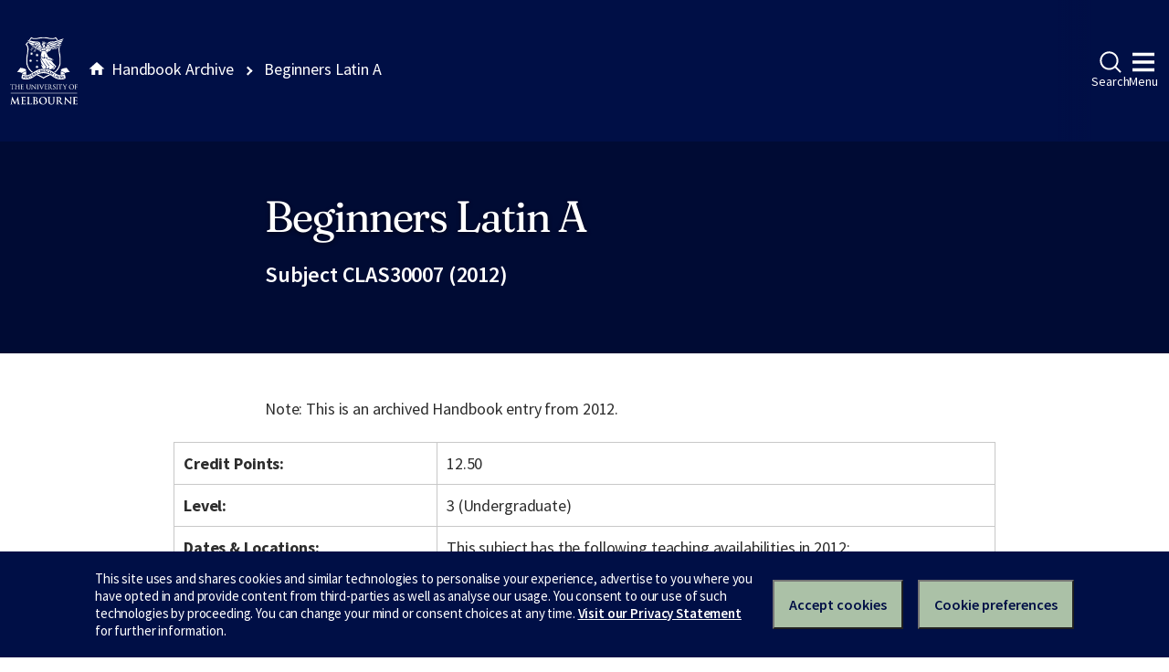

--- FILE ---
content_type: text/html
request_url: https://archive.handbook.unimelb.edu.au/view/2012/clas30007/
body_size: 3063
content:
<!DOCTYPE html><html class="no-js" lang="en"><head><meta charset="utf-8" /><meta content="width=device-width, initial-scale=1.0" name="viewport" /><meta content="IE=edge" http-equiv="X-UA-Compatible" /><title>Beginners Latin A</title><!--[if lt IE 9]><script src="//oss.maxcdn.com/libs/html5shiv/3.7.0/html5shiv.js"></script><![endif]--><link href="//d2h9b02ioca40d.cloudfront.net/v14.6.0/uom.css" rel="stylesheet" /><link href="/styles.css" rel="stylesheet" /><script src="//d2h9b02ioca40d.cloudfront.net/v14.6.0/uom.js"></script></head><body><div class="uomcontent"><div class="page-inner"><ol class="page-local-history" itemscope="" itemtype="http://schema.org/BreadcrumbList"><li class="root" itemprop="itemListElement" itemscope="" itemtype="http://schema.org/ListItem"><a href="/" itemprop="item" title="Handbook Archive"><span itemprop="name">Handbook Archive</span></a><meta content="1" itemprop="position" /></li><li class="last" itemprop="itemListElement" itemscope="" itemtype="http://schema.org/ListItem"><a href="/view/2012/clas30007/" itemprop="item" title="Beginners Latin A"><span itemprop="name">Beginners Latin A</span></a><meta content="2" itemprop="position" /></li></ol><div role="main"><header><h1>Beginners Latin A</h1><p>Subject CLAS30007 (2012)</p></header><section><p class="alert-warning">Note: This is an archived Handbook entry from 2012.</p>  <table> <tr> <th>Credit Points:</th> <td>12.50</td> </tr> <tr> <th>Level:</th> <td>3 (Undergraduate)</td> </tr> <tr> <th>Dates &amp; Locations:</th> <td> <p>This subject has the following teaching availabilities in 2012:</p> Semester 1, Parkville - Taught on campus.<table> <tr> <td>Pre-teaching Period Start</td> <td>not applicable</td> </tr> <tr> <td>Teaching Period</td> <td>not applicable</td> </tr> <tr> <td>Assessment Period End</td> <td>not applicable</td> </tr> <tr> <td>Last date to Self-Enrol</td> <td>not applicable</td> </tr> <tr> <td>Census Date</td> <td>not applicable</td> </tr> <tr> <td>Last date to Withdraw without fail</td> <td>not applicable</td> </tr> </table>
<br>

<p>On campus</p>
<br><br>Timetable can be viewed <a href="https://sws.unimelb.edu.au/2012/Reports/List.aspx?objects=CLAS30007&amp;weeks=1-52&amp;days=1-7&amp;periods=1-56&amp;template=module_by_group_list">here</a>. For information about these dates, click <a href="http://ask.unimelb.edu.au/app/answers/detail/a_id/6032">here</a>.  </td> </tr> <tr> <th>Time Commitment:</th> <td>Contact Hours: Four hours of language classes per week<br> Total Time Commitment: <p>96 hours over the semester.</p> </td> </tr> <tr> <th>Prerequisites:</th> <td> <p>None</p> </td> </tr> <tr> <th>Corequisites:</th> <td> <p>None</p> </td> </tr> <tr> <th>Recommended Background Knowledge:</th> <td> <p>None</p> </td> </tr> <tr> <th>Non Allowed Subjects:</th> <td> 
<p>Students who have completed VCE Latin are not permitted to enrol in this subject, these students should see the subject listings for Post VCE Latin.</p> <p>Students who have passed any of the following subjects are not permitted to enrol in this subject:</p> <p>Beginners Latin A under the codes 107152, 670-204 or 670358</p> <p>Intensive Beginners Latin under the codes 107-149, 670-201, 670-355</p> <p>Students who have passed any of the subjects listed below are not permitted to enrol in this subject:</p>   <div> <div>Subject</div> </div> <div> <div><a href="/view/2012/CLAS10003">CLAS10003 Intensive Beginners Latin</a></div> </div> <div> <div><a href="/view/2012/CLAS20021">CLAS20021 Intensive Beginners Latin</a></div> </div> <div> <div><a href="/view/2012/CLAS30004">CLAS30004 Intensive Beginners Latin</a></div> </div> <div> <div><a href="/view/2012/CLAS10006">CLAS10006 Beginners Latin A</a></div> </div> <div> <div><a href="/view/2012/CLAS20024">CLAS20024 Beginners Latin A</a></div> </div>  </td> </tr> <tr> <th>Core Participation Requirements:</th> <td>
<p>For the purposes of considering request for Reasonable Adjustments under the disability Standards for Education (Cwth 2005), and Students Experiencing Academic Disadvantage Policy, academic requirements for this subject are articulated in the Subject Description, Subject Objectives, Generic Skills and Assessment Requirements of this entry.The University is dedicated to provide support to those with special requirements. Further details on the disability support scheme can be found at the Disability Liaison Unit website: <a href="http://www.services.unimelb.edu.au/disability/">http://www.services.unimelb.edu.au/disability/</a></p> </td> </tr> </table> <div class="highlight-box"> <h4>Coordinator</h4>Ms Sonya Wurster <h4>Contact</h4>
<p><strong><a href="http://classics-archaeology.unimelb.edu.au/about/staff/evans.html" target="_blank">Rhiannon Evans </a></strong></p> <p><strong><a href="mailto:rmevans@unimelb.edu.au">rmevans@unimelb.edu.au</a></strong></p> </div> <table> <tr> <th>Subject Overview:</th> <td>
<p>This subject is an introduction to the grammar and reading of Latin. It covers grammatical concepts and paradigms, sentence formation and translation and reading simple texts. Background information on Roman culture is woven into the subject matter throughout the semester. The aim is for students to acquire the elements of the grammar, syntax and vocabulary of Latin, and attain reading skills sufficient to begin reading literary and dramatic texts.</p> </td> </tr> <tr> <th>Objectives:</th> <td>
<p>Students who successfully complete this subject should:</p> <ul> <li>be familiar with the elements of the grammar, syntax and vocabulary of Latin and have attained reading skills sufficient to begin reading simpler literary texts.</li> </ul> <ul> <li>have discovered the importance of reading ancient texts in the original languages for the study of history and the ancient world in general.</li> </ul> </td> </tr> <tr> <th>Assessment:</th> <td>
<p>Assessment exercises totalling 2000 words 50% (due during semester) and a 2000-word examination 50% (due in the examination period).</p> <p>This subject has a minimum hurdle requirement of 75% class attendance. Assessment submitted late without an approved extension will be penalised at 10% per day; after five working days late assessment will not be marked. In-class tasks missed without approval will not be marked. All pieces of written work must be submitted to pass this subject.</p> <p> </p> </td> </tr> <tr> <th>Prescribed Texts:</th> <td>
<ul> <li>
<em>Reading Latin: Text</em> (Jones &amp;. Sidwell) <em>Cambridge University Press</em>
</li> <li>
<em>Reading Latin: Grammar, Vocabulary and Exercises</em> (Jones &amp;. Sidwell) <em>Cambridge University Press</em>
</li> </ul> </td> </tr> <tr> <th>Breadth Options:</th> <td> <p>This subject potentially can be taken as a breadth subject component for the following courses:</p> <ul> <li><a href="https://handbook.unimelb.edu.au/view/2012/B-COM">Bachelor of Commerce</a></li> <li><a href="https://handbook.unimelb.edu.au/view/2012/B-ENVS">Bachelor of Environments</a></li> <li><a href="https://handbook.unimelb.edu.au/view/2012/B-MUS">Bachelor of Music</a></li> </ul> <p>You should visit <a href="http://breadth.unimelb.edu.au/breadth/info/index.html">learn more about breadth subjects</a> and read the breadth requirements for your degree, and should discuss your choice with your student adviser, before deciding on your subjects. </p> </td> </tr> <tr> <th>Fees Information:</th> <td><a href="http://enrolment.unimelb.edu.au/fees" target="_blank">Subject EFTSL, Level, Discipline &amp; Census Date</a></td> </tr> <tr> <th>Generic Skills:</th> <td>
<ul> <li>be skilled in critical thinking and analysis.</li> <li>possess effective written communication skills.</li> <li>have an understanding of social, ethical and cultural context.</li> </ul> </td> </tr> <tr> <th>Links to further information:</th> <td><a href="http://classics-archaeology.unimelb.edu.au/">http://classics-archaeology.unimelb.edu.au/</a></td> </tr> <tr> <th>Related Majors/Minors/Specialisations:</th> <td>
<a href="/view/2012/%21D21-AA-SPC%2B1008">Classical Studies and Archaeology</a><br><a href="/view/2012/%21105-AA-MAJ%2B1012">Classical Studies and Archaeology Major</a><br>
</td> </tr> </table>
<p>Download <a href="/pdfs/2012/clas30007.pdf">PDF version</a>.</p></section></div></div></div></body></html>

--- FILE ---
content_type: application/javascript
request_url: https://tags.tiqcdn.com/utag/unimelb/main/prod/utag.162.js?utv=ut4.53.202503060140
body_size: 5595
content:
//tealium universal tag - utag.162 ut4.0.202601220330, Copyright 2026 Tealium.com Inc. All Rights Reserved.
try{(function(id,loader){var u={"id":id};utag.o[loader].sender[id]=u;u.ev={"view":1,"link":1};u.map={"ga4_accountid":"measurement_id","user_event:web_interaction_events":"web_interaction_events","user_event:virtual_page_view":"page_view","user_event:web_search":"web_search","user_event:web_video":"web_video","user_event:eligibility_calculator":"eligibility_calculator","ga_EventCategory":"breadcrumb_interaction.event_category_u,web_interaction_events.event_category_u,web_search.event_category_u,web_video.event_category_u,eligibility_calculator.event_category_u","ga_EventAction":"breadcrumb_interaction.event_action_u,web_interaction_events.event_action_u,web_search.event_action_u,web_video.event_action_u,eligibility_calculator.event_action_u","ga_EventLabel":"breadcrumb_interaction.event_label_u,web_interaction_events.event_label_u,web_search.event_label_u,web_video.event_label_u,eligibility_calculator.event_label_u","ga_EventValue":"web_interaction_events.event_value_u,web_search.event_value_u,breadcrumb_interaction.event_value_u,web_video.event_value_u,eligibility_calculator.event_value_u","ga_virtual_page":"page_view.page_location","qp.in_c":"all_events.internal_campaign_u","study_faculty":"all_events.faculty_u","studentone_string":"all_events.studentone_string_u","persona":"all_events.persona_u","qualification":"all_events.qualification_u","residency":"all_events.residency_u","study_ccode":"all_events.course_code_u","uom_version":"all_events.uom_design_system_version_u","platform":"all_events.platform_u","ga_optimizely_experiment":"all_events.optimizely_experiment_u","qp.sfid":"all_events.salesforce_id_u","gdpr_value":"all_events.marketing_cookie_permission_u","search_tab":"web_search.search_tab_u","search_sort":"web_search.search_sort_u","result_url":"web_search.result_url_u","ga_SearchDestUrl":"web_search.result_url_u","search_limit":"web_search.search_limit_u","search_refinements":"web_search.search_refinements_u","ga_searchSynonym":"web_search.search_synonym_u","ga_cid":"all_events.client_id_u","hashed_email_id":"all_events.hash_email_id_u","user_id":"all_events.user_id_u","ga_academics":"all_events.pursuit_academics_u","ga_pubdate":"all_events.pursuit_first_published_u","original_channel":"all_events.pursuit_published_channel_u","word_count_string":"all_events.pursuit_word_count_u","individuals":"all_events.pursuit_featured_individual_u","title":"all_events.pursuit_article_title_u","researchers_count":"page_view.researchers_count_u","researchers_ids":"page_view.researchers_ids_u","study_campaign_name":"page_view.campaign_name_u","previous_page":"virtual_page_view.page_referrer","virtual_page_title":"virtual_page_view.page_title","tealium_visitor_id":"set.user_properties.tealium_visitor_id","ga4_cookie_domain":"config.cookie_domain","course_name":"eligibility_calculator.course_name_u","institution_name":"eligibility_calculator.institution_name_u","authors":"all_events.pursuit_authors_u","secondary_channel":"all_events.pursuit_secondary_channel_u","faculty_channel":"all_events.pursuit_faculty_channel_u","story_tag":"all_events.pursuit_story_tag_u","sponsored_student":"eligibility_calculator.sponsored_student_u"};u.extend=[function(a,b,c,d,e,f,g){if(1){d=b['dom.url'];if(typeof d=='undefined')return;c=[{'.*(matrix-cms\.unimelb\.edu\.au\/about|brandhub\.unimelb\.edu\.au|about\.unimelb\.edu\.au)':'unimelb.edu.au'},{'https?:\/\/(www\.)?((alumni|secure\.alumni|alumni\.online)\.unimelb\.edu\.au|unimelb\.edu\.au\/alumni)':'unimelb.edu.au'},{'arts\.unimelb\.edu\.au':'arts.unimelb.edu.au'},{'.*(ask|safercommunity|services)\.unimelb\.edu\.au':'unimelb.edu.au'},{'biomedical\.eng\.unimelb\.edu\.au':'biomedical.eng.unimelb.edu.au'},{'.*biomedicalsciences\.unimelb\.edu\.au':'biomedicalsciences.unimelb.edu.au'},{'biosciences\.unimelb\.edu\.au':'biosciences.unimelb.edu.au'},{'chemical\.eng\.unimelb\.edu\.au':'chemical.eng.unimelb.edu.au'},{'.*chemeng\.unimelb\.edu\.au':'chemeng.unimelb.edu.au'},{'.*chemistry\.unimelb\.edu\.au':'chemistry.unimelb.edu.au'},{'cis\.unimelb\.edu\.au':'cis.unimelb.edu.au'},{'.*clarkinstitute\.unimelb\.edu\.au':'clarkinstitute.unimelb.edu.au'},{'.*copyright\.unimelb\.edu\.au':'copyright.unimelb.edu.au'},{'.*course-planner.*\.unimelb\.edu\.au.*':'unimelb.edu.au'},{'.*dental\.unimelb\.edu\.au':'dental.unimelb.edu.au'},{'.*ecommerce\.unimelb\.edu\.au.*':'ecommerce.unimelb.edu.au'},{'.*edsc\.unimelb\.edu\.au':'edsc.unimelb.edu.au'},{'.*electionwatch\.unimelb\.edu\.au':'electionwatch.unimelb.edu.au'},{'electrical\.eng\.unimelb\.edu\.au':'electrical.eng.unimelb.edu.au'},{'((apps|www|industry|conference|gallery|thermography|camph)\.eng|eng)\.unimelb\.edu\.au\/(?!camph|csdila)':'eng.unimelb.edu.au'},{'.*environment\.unimelb\.edu\.au':'environment.unimelb.edu.au'},{'events\.unimelb\.edu\.au':'events.unimelb.edu.au'},{'fbe\.unimelb\.edu\.au':'fbe.unimelb.edu.au'},{'((((clinical-teaching\.)?online|mspace)\.unimelb\.edu\.au)|unimelb\.edu\.au\/professional-development)':'unimelb.edu.au'},{'gradresearch\.unimelb\.edu\.au':'gradresearch.unimelb.edu.au'},{'.*grainger\.unimelb\.edu\.au|omeka\.cloud\.unimelb\.edu\.au\/grainger':'grainger.unimelb.edu.au'},{'.*handbook\.unimelb\.edu\.au':'handbook.unimelb.edu.au'},{'.*safety\.unimelb\.edu\.au':'safety.unimelb.edu.au'},{'.*healthsciences\.unimelb\.edu\.au':'healthsciences.unimelb.edu.au'},{'infrastructure\.eng\.unimelb\.edu\.au':'infrastructure.eng.unimelb.edu.au'},{'.*law\.unimelb\.edu\.au':'law.unimelb.edu.au'},{'.*library\.unimelb\.edu\.au':'library.unimelb.edu.au'},{'.*maps\.unimelb\.edu\.au':'maps.unimelb.edu.au'},{'(scc\.)?ms\.unimelb\.edu\.au':'ms.unimelb.edu.au'},{'.*mbs\.unimelb\.edu\.au':'mbs.unimelb.edu.au'},{'(www|poche\.)?(mdhs|mdhs-study)\.unimelb\.edu\.au':'mdhs.unimelb.edu.au'},{'.*unimelb\.edu\.au\/mec':'unimelb.edu.au'},{'mechanical\.eng\.unimelb\.edu\.au':'mechanical.eng.unimelb.edu.au'},{'.*medicine\.unimelb\.edu\.au':'medicine.unimelb.edu.au'},{'.*melbourne-cshe\.unimelb\.edu\.au':'melbourne-cshe.unimelb.edu.au'},{'.*energy\.unimelb\.edu\.au':'energy.unimelb.edu.au'},{'.*melbourneinstitute\.unimelb\.edu\.au':'melbourneinstitute.unimelb.edu.au'},{'.*education\.unimelb\.edu\.au':'education.unimelb.edu.au'},{'(www\.|study\.)?msd\.unimelb\.edu\.au':'msd.unimelb.edu.au'},{'.*government(-study)?\.unimelb\.edu\.au':'government.unimelb.edu.au'},{'.*sustainable\.unimelb\.edu\.au':'sustainable.unimelb.edu.au'},{'.*www\.unimelb\.edu\.au\/newsroom':'unimelb.edu.au'},{'.*((matrix-cms|study|openday)\.unimelb\.edu\.au\/openday|bookings\.events\.unimelb\.edu\.au|web\.cvent\.com).*':'unimelb.edu.au'},{'.*physics\.unimelb\.edu\.au':'physics.unimelb.edu.au'},{'.*psychologicalsciences\.unimelb\.edu\.au':'psychologicalsciences.unimelb.edu.au'},{'(.*pursuit\.unimelb\.edu\.au)|(.*uom-mercury-staging.*herokGA4pp\.com)|(.*taktstudio\.com\/madepossible)|(.*pursuit-fpa\.s3-website-us-east-1\.amazonaws\.com|.*pursuit-qGA4ntum-special-report-unimelb\.netlify\.com)':'pursuit.unimelb.edu.au'},{'rduevents\.unimelb\.edu\.au':'rduevents.unimelb.edu.au'},{'(www\.|gateway\.|sites\.)?research(-dev)?\.unimelb\.edu\.au':'research.unimelb.edu.au'},{'.*scholarships\.unimelb\.edu\.au':'scholarships.unimelb.edu.au'},{'(science|science-courses|courses\.science)\.unimelb\.edu\.au.*':'science.unimelb.edu.au'},{'((www\.)?search\.unimelb\.edu\.au|uom-search\.squiz\.cloud)':'search.unimelb.edu.au'},{'.*unimelb\.service-now\.com':'unimelb.service-now.com'},{'.*sgeas\.unimelb\.edu\.au':'sgeas.unimelb.edu.au'},{'.*shepmed\.unimelb\.edu\.au':'shepmed.unimelb.edu.au'},{'.*socialequity\.unimelb\.edu\.au':'socialequity.unimelb.edu.au'},{'.*staff\.unimelb\.edu\.au':'staff.unimelb.edu.au'},{'.*studentit\.unimelb\.edu\.au':'studentit.unimelb.edu.au'},{'my(-newportal)?\.unimelb\.edu\.au':'my.unimelb.edu.au'},{'students\.unimelb\.edu\.au':'students.unimelb.edu.au'},{'.*uom-study-prototype\.s3-website-ap-southeast-2\.amazonaws\.com':'uom-study-prototype.s3-website-ap-southeast-2.amazonaws.com'},{'.*(study\.unimelb\.edu\.au|(unimelb|preview|gen4)\.netlify\.(com|app)|implementation\.squiz\.net|localhost)':'unimelb.edu.au'},{'.*sustainablecampus\.unimelb\.edu\.au':'sustainablecampus.unimelb.edu.au'},{'.*u-vet\.com\.au':'u-vet.com.au'},{'(vcam|vca-mcm|(mlg\.|research\.|designproduction\.)?finearts-music)\.unimelb\.edu\.au':'finearts-music.unimelb.edu.au'},{'.*safes\.unimelb\.edu\.au':'safes.unimelb.edu.au'},{'.*art-museum\.unimelb\.au':'art-museum.unimelb.au'},{'.*your\.unimelb\.edu\.au':'your.unimelb.edu.au'},{'.*findanexpert\.unimelb\.edu\.au':'findanexpert.unimelb.edu.au'},{'unimelb\.edu\.au(\/?$|(\/)?\?)':'unimelb.edu.au'}];var m=false;for(e=0;e<c.length;e++){for(f in utag.loader.GV(c[e])){g=new RegExp(f,'i');if(g.test(d)){b['ga4_cookie_domain']=c[e][f];m=true};};if(m)break};if(!m)b['ga4_cookie_domain']='';}},function(a,b){try{if((typeof b['ut.event']!='undefined'&&b['ut.event'].toString().toLowerCase()=='view'.toLowerCase()&&typeof b['ga_virtual_page']=='undefined')){if(window.utagViewFired){return false;}}}catch(e){utag.DB(e)}}];u.clearEmptyKeys=function(object){for(var key in object){if(object[key]===""||object[key]===undefined){delete object[key];}}
return object;};u.send=function(utag_event,data_layer){if(u.ev[utag_event]||u.ev.all!==undefined){utag.DB("send:162");utag.DB(data_layer);var a,b,c,d,i,j,has_purchase=false,prop;a=utag_event;b=data_layer;u.data={base_url:'https://www.googletagmanager.com/gtag/js?id=##utag_measurement_id##',measurement_id:'',clear_global_vars:'false',data_layer_name:'',send_page_view:'true',order_id:'',order_total:'',order_subtotal:'',order_shipping:'',order_tax:'',order_store:'',order_currency:'',order_coupon_code:'',customer_id:'',promotion_id:'',promotion_name:'',creative_name:'',creative_slot:'',event_queue:[],config:{},set:{'developer_id.dYmQxMT':true,'user_properties':{}},event:{},items:{item_id:[],item_name:[],item_brand:[],item_category:[],item_category2:[],item_category3:[],item_category4:[],item_category5:[],item_variant:[],quantity:[],price:[],discount:[],location_id:[],index:[],item_list_name:[],item_list_id:[],affiliation:[]}};for(c=0;c<u.extend.length;c++){try{d=u.extend[c](a,b);if(d==false)return}catch(e){}};utag.DB("send:162:EXTENSIONS");utag.DB(data_layer);for(var mapping_key in utag.loader.GV(u.map)){if(data_layer[mapping_key]!==undefined&&data_layer[mapping_key]!==""){var destinations=u.map[mapping_key].split(",");for(i=0;i<destinations.length;i++){mapFunc(destinations[i].split("."),u.data,data_layer[mapping_key]);}}else{var event_destinations=mapping_key.split(":");if(event_destinations.length===2&&data_layer[event_destinations[0]]===event_destinations[1]){if(u.map[mapping_key]){u.data.event_queue=u.data.event_queue.concat(u.map[mapping_key].split(","));}}}}
utag.DB("send:162:MAPPINGS");utag.DB(u.data);var eCommerceMapping=[{eCommerceData:data_layer._corder,name:'order_id',isArray:false},{eCommerceData:data_layer._ctotal,name:'order_total',isArray:false},{eCommerceData:data_layer._cship,name:'order_shipping',isArray:false},{eCommerceData:data_layer._ctax,name:'order_tax',isArray:false},{eCommerceData:data_layer._cstore,name:'order_store',isArray:false},{eCommerceData:data_layer._ccurrency,name:'order_currency',isArray:false},{eCommerceData:data_layer._cpromo,name:'order_coupon_code',isArray:false},{eCommerceData:data_layer._ccustid,name:'customer_id',isArray:false},{eCommerceData:data_layer._cprod,name:'items.item_id',isArray:true},{eCommerceData:data_layer._cprodname,name:'items.item_name',isArray:true},{eCommerceData:data_layer._cbrand,name:'items.item_brand',isArray:true},{eCommerceData:data_layer._ccat,name:'items.item_category',isArray:true},{eCommerceData:data_layer._ccat2,name:'items.item_category2',isArray:true},{eCommerceData:data_layer._cquan,name:'items.quantity',isArray:true},{eCommerceData:data_layer._cprice,name:'items.price',isArray:true},{eCommerceData:data_layer._cpdisc,name:'items.discount',isArray:true},];eCommerceMapping.forEach(function(dataObject){if(!dataObject.isArray){u.data[dataObject.name]=u.data[dataObject.name]||dataObject.eCommerceData||'';}else if(dataObject.eCommerceData!==undefined&&dataObject.isArray){if(dataObject.name.indexOf('items.')===0){var itemsProp=dataObject.name.slice(6);if(u.data.items[itemsProp]===undefined||u.data.items[itemsProp].length===0){u.data.items[itemsProp]=dataObject.eCommerceData.slice(0);}}else{if(u.data[dataObject.name]===undefined||u.data[dataObject.name].length===0){u.data[dataObject.name]=dataObject.eCommerceData.slice(0);}}}});if(utag.ut.typeOf(u.data.measurement_id)==="string"&&u.data.measurement_id!==""){u.data.measurement_id=u.data.measurement_id.replace(/\s/g,"").split(",");}
if(u.data.data_layer_name){u.data.base_url=u.data.base_url+"&l="+u.data.data_layer_name;}
if(!u.data.measurement_id){utag.DB(u.id+": Tag not fired: Required attribute measurement_id not populated");return;}
if(u.data.gtag_enable_tcf_support){window["gtag_enable_tcf_support"]=toBoolean(u.data.gtag_enable_tcf_support);}
var utmParams=["utm_source","utm_medium","utm_campaign","utm_term","utm_content"];var utmPageLocation=u.data.config.page_location||data_layer["dom.url"];var utmQuery=[];utmParams.forEach(function(paramName){if(u.data[paramName]&&utmPageLocation.indexOf(paramName+"=")===-1){utmQuery.push(paramName+"="+u.data[paramName]);}});if(utmQuery.length){u.data.config.page_location=utmPageLocation.indexOf("?")===-1?utmPageLocation+"?"+utmQuery.join("&"):utmPageLocation+"&"+utmQuery.join("&");}
u.data.event.send_to=u.data.event.send_to||u.data.measurement_id;if(u.data.customer_id){u.data.config.user_id=u.data.customer_id;}
if(toBoolean(u.data.clear_global_vars)){setGlobalProperties(u.data.config,true);for(prop in utag.loader.GV(u.data.set)){if(prop!=="developer_id.dYmQxMT"){setGlobalProperties(u.data.set,true,prop);}}}
setGlobalProperties(u.data.config,false);setGlobalProperties(u.data.set,false);if(u.data.config.send_page_view!==undefined){u.data.send_page_view=toBoolean(u.data.config.send_page_view);}
if(toBoolean(u.data.send_page_view)&&(utag_event==='view'||!u.initialized)){u.data.event_queue.unshift("page_view");}
u.data.config.send_page_view=false;for(i=0;i<u.data.measurement_id.length;i++){if(!/^[a-zA-Z]{1}-|^[a-zA-Z]{2}-/.test(u.data.measurement_id[i])){u.data.measurement_id[i]="G-"+u.data.measurement_id[i];}
u.o("config",u.data.measurement_id[i],u.data.config);}
u.initialized=true;for(i=0;i<u.data.event_queue.length;i++){if(u.data.event_queue[i]==="purchase"||u.data.event_queue[i]==="refund"){has_purchase=true;}}
if(u.data.order_id&&!has_purchase){u.data.event_queue.push("purchase");}
for(i=0;i<u.data.event_queue.length;i++){var event_name=u.data.event_queue[i];var event_data={};event_data=JSON.parse(JSON.stringify(u.data.event));if(u.data.event.event_callback){event_data.event_callback=u.data.event.event_callback;}
if(u.data.event.non_interaction){u.data.event.non_interaction=true;}
if(u.event_map[event_name]){for(j=0;j<u.event_map[event_name].length;j++){var event_param=u.event_map[event_name][j];var event_param_value=u.std_params[event_param]?u.std_params[event_param](event_name):u.data[event_param]||"";if(event_param_value!==""){event_data[event_param]=event_param_value;}}}
Object.keys(u.map).forEach(function(mapping_from){if(u.map[mapping_from].match(new RegExp(event_name+'^'))&&typeof b[mapping_from]!=="undefined"){var mapDestination=u.map[mapping_from].split(',')[0]
var mapping_to=mapDestination.substring(event_name.length+1);event_data[mapping_to]=b[mapping_from];}});utag.ut.merge(event_data,u.data[event_name],0);utag.ut.merge(event_data,u.data.all_events||{},0);u.o("event",event_name,event_data);}
if(!hasgtagjs()){u.scriptrequested=true;utag.ut.gtagScriptRequested=true;u.data.base_url=u.data.base_url.replace("##utag_measurement_id##",u.data.measurement_id[0]);utag.ut.loader({type:"script",src:u.data.base_url,cb:null,loc:"script",id:"utag_162",attrs:{}});}
utag.DB("send:162:COMPLETE");}};function mapFunc(arr,obj,item){var i=arr.shift();obj[i]=obj[i]||{};if(arr.length>0){mapFunc(arr,obj[i],item);}else{obj[i]=item;}}
function toBoolean(val){val=val||"";return val===true||val.toLowerCase()==="true"||val.toLowerCase()==="on";}
function hasgtagjs(){window.gtagRename=window.gtagRename||""||"gtag";if(utag.ut.gtagScriptRequested){return true;}
var i,s=document.getElementsByTagName("script");for(i=0;i<s.length;i++){if(s[i].src&&s[i].src.indexOf("gtag/js")>=0&&(s[i].id&&s[i].id.indexOf("utag")>-1)){return true;}}
var data_layer_name=""||"dataLayer";window[data_layer_name]=window[data_layer_name]||[];if(typeof window[window.gtagRename]!=="function"){window[window.gtagRename]=function(){window[data_layer_name].push(arguments);};var cross_track=toBoolean(""),cross_track_domains="";if(cross_track&&cross_track_domains!==""){window[window.gtagRename]("set","linker",{domains:cross_track_domains.split(","),accept_incoming:true});}
window[window.gtagRename]("js",new Date());}
return false;}
u.scriptrequested=hasgtagjs();u.initialized=false;u.o=window[window.gtagRename];function setGlobalProperties(data,reset,custom_property){var map={"user_id":{"name":"user_id","type":"exists","reset":true},"page_path":{"name":"page_path","type":"exists","reset":true},"page_title":{"name":"page_title","type":"exists","reset":true},"page_location":{"name":"page_location","type":"exists","reset":false},"developer_id.dYmQxMT":{"name":"developer_id.dYmQxMT","type":"exists","reset":false},"user_properties":{"name":"user_properties","type":"object","reset":true}},prop,subProp,g={};if(custom_property&&reset){g[custom_property]="";}
for(prop in utag.loader.GV(map)){if(reset&&map[prop].reset){if(map[prop].name==="user_properties"){for(subProp in data[prop]){if(!g[map[prop].name]){g[map[prop].name]={};}
g[map[prop].name][subProp]="";}}else{g[map[prop].name]="";}}else{if(map[prop].type==="bool"){if(data[prop]==true||data[prop]==="true"){g[map[prop].name]=true;}}
else if(map[prop].type==="exists"||map[prop].type==="object"){if(data[prop]){g[map[prop].name]=data[prop];}}}}
if(!utag.ut.isEmptyObject(g)){u.o("set",g);}}
function getItems(length){length=length||u.data.items.item_id.length||u.data.items.item_name.length;var items=u.data.items.item_id.slice(0,length).map(function(param,index){return u.clearEmptyKeys({item_id:u.data.items.item_id[index],item_name:u.data.items.item_name[index]||'',item_brand:u.data.items.item_brand[index]||'',item_category:u.data.items.item_category[index]||'',item_category2:u.data.items.item_category2[index]||'',item_category3:u.data.items.item_category3[index]||'',item_category4:u.data.items.item_category4[index]||'',item_category5:u.data.items.item_category5[index]||'',item_variant:u.data.items.item_variant[index]||'',quantity:u.data.items.quantity[index]||'',price:u.data.items.price[index]||'',discount:u.data.items.discount[index]||'',location_id:u.data.items.location_id[index]||'',index:u.data.items.index[index]||'',item_list_name:u.data.items.item_list_name[index]||'',item_list_id:u.data.items.item_list_id[index]||'',affiliation:u.data.items.affiliation[index]||'',currency:u.data.order_currency||'',promotion_id:u.data.promotion_id[index]||'',promotion_name:u.data.promotion_name[index]||'',creative_name:u.data.creative_name[index]||'',creative_slot:u.data.creative_slot[index]||''});});return items;}
u.event_map={add_payment_info:["coupon","currency","items","payment_type","value"],add_shipping_info:["coupon","currency","items","shipping_tier","value"],add_to_cart:["currency","items","value"],add_to_wishlist:["currency","items","value"],begin_checkout:["coupon","currency","items","value"],earn_virtual_currency:["virtual_currency_name","value"],generate_lead:["currency","value"],join_group:["group_id"],level_end:["level_name","success"],level_start:["level_name"],level_up:["level","character"],login:["method"],post_score:["score","level","character"],purchase:["affiliation","coupon","currency","items","transaction_id","shipping","tax","value"],refund:["affiliation","coupon","currency","items","transaction_id","shipping","tax","value"],remove_from_cart:["currency","items","value"],search:["search_term"],select_content:["content_type","item_id"],select_item:["items","item_list_name","item_list_id"],select_promotion:["items","location_id"],share:["method","content_type","content_id"],sign_up:["method"],spend_virtual_currency:["item_name","virtual_currency_name","value"],tutorial_begin:[],tutorial_complete:[],unlock_achievement:["achievement_id"],view_cart:["currency","items","value"],view_item:["currency","items","value"],view_item_list:["items","item_list_name","item_list_id"],view_promotion:["items","location_id"],exception:["description","fatal"],screen_view:["screen_name"]};u.std_params={"transaction_id":function(){return u.data.order_id;},"affiliation":function(){return u.data.order_store;},"value":function(event){if(event.match(/timing_complete|virtual_currency/i)){return u.data.value;}
return u.data.order_total;},"currency":function(){return u.data.order_currency;},"tax":function(){return u.data.order_tax;},"shipping":function(){return u.data.order_shipping;},"coupon":function(){return u.data.order_coupon_code;},"fatal":function(){return toBoolean(u.data.fatal);},"items":function(event){if(event.match(/view_item$|select_content/)){return getItems(1);}
return getItems();},"item_id":function(){return u.data.items.item_id[0]?u.data.items.item_id[0]:"";}};utag.o[loader].loader.LOAD(id);}("162","unimelb.main"));}catch(error){utag.DB(error);}


--- FILE ---
content_type: image/svg+xml
request_url: https://d2h9b02ioca40d.cloudfront.net/v14.6.0/assets/logo-36c819f0a46e92700767.svg
body_size: 30353
content:
<svg width="400" height="401" viewBox="0 0 400 401" fill="none" xmlns="http://www.w3.org/2000/svg">
<g clip-path="url(#clip0_1433_20665)">
<path d="M281.271 81.7734L255.042 47.7109C251.208 50.1068 245.167 52.4609 239.083 52.4609C233 52.4609 228.625 51.8984 223.5 50.8776C217.146 49.6068 209.937 48.1901 198.5 48.1901C187.062 48.1901 179.854 49.6276 173.5 50.8776C168.354 51.8984 164 52.4609 157.917 52.4609C151.833 52.4609 145.792 50.1068 141.958 47.7109L115.688 81.7734C118.938 84.8984 124.854 91.9401 124.854 101.94C124.854 108.753 123.854 114.919 122.708 122.065C121.146 131.669 119.396 142.565 119.396 158.773C119.396 186.565 137.125 210.523 165.646 221.273C186.292 229.044 194.917 234.773 198.479 237.919C202.042 234.753 210.667 229.044 231.313 221.273C259.854 210.523 277.563 186.586 277.563 158.773C277.563 142.565 275.792 131.669 274.25 122.065C273.083 114.919 272.104 108.753 272.104 101.94C272.104 91.9401 278.021 84.8776 281.271 81.7734Z" fill="white"/>
<path d="M255.044 47.7135L281.273 81.776C278.023 84.901 272.107 91.9427 272.107 101.943C272.107 108.755 273.107 114.922 274.253 122.068C275.815 131.672 277.565 142.568 277.565 158.776C277.565 186.568 259.836 210.526 231.315 221.276C210.669 229.047 202.044 234.776 198.482 237.922C194.919 234.755 186.294 229.047 165.648 221.276C137.107 210.526 119.398 186.589 119.398 158.776C119.398 142.568 121.169 131.672 122.711 122.068C123.878 114.922 124.857 108.755 124.857 101.943C124.857 91.9635 118.94 84.901 115.69 81.776L141.919 47.7135C145.753 50.1094 151.794 52.4635 157.878 52.4635C163.961 52.4635 168.336 51.901 173.461 50.8802C179.815 49.6094 187.023 48.1927 198.461 48.1927C209.898 48.1927 217.107 49.6302 223.461 50.8802C228.607 51.901 232.961 52.4635 239.044 52.4635C245.169 52.4635 251.19 50.1094 255.044 47.7135ZM255.523 44.9844L253.94 45.9635C250.503 48.1094 244.794 50.401 239.065 50.401C232.878 50.401 228.669 49.8177 223.878 48.8594C217.419 47.5885 210.128 46.1302 198.482 46.1302C186.836 46.1302 179.523 47.5885 173.086 48.8594C168.294 49.8177 164.086 50.401 157.898 50.401C152.169 50.401 146.461 48.1094 143.023 45.9635L141.44 44.9844L140.315 46.4635L114.086 80.526L112.961 81.9844L114.273 83.2552C117.461 86.3177 122.815 92.8177 122.815 101.943C122.815 108.589 121.836 114.672 120.69 121.734C119.128 131.422 117.336 142.401 117.336 158.776C117.336 187.443 135.565 212.13 164.919 223.193C185.878 231.089 194.086 236.776 197.128 239.464L198.482 240.672L199.836 239.464C202.857 236.776 211.065 231.089 232.044 223.193C261.398 212.13 279.628 187.464 279.628 158.776C279.628 142.401 277.857 131.422 276.273 121.734C275.128 114.672 274.148 108.568 274.148 101.943C274.148 92.8177 279.503 86.3177 282.69 83.2552L284.003 81.9844L282.878 80.526L256.669 46.4635L255.523 44.9844Z" fill="#000F46"/>
<path d="M266.794 101.609C266.794 92.6094 270.69 85.6719 274.336 81.151L253.544 54.1719C249.628 56.2552 244.753 57.4427 239.086 57.4427C232.482 57.4427 227.628 56.7969 222.461 55.7552C216.336 54.5469 209.378 53.1719 198.461 53.1719C187.544 53.1719 180.586 54.5469 174.461 55.7552C169.294 56.776 164.44 57.4427 157.836 57.4427C152.169 57.4427 147.294 56.2552 143.378 54.1719L122.586 81.151C126.232 85.6719 130.128 92.6094 130.128 101.609C130.128 108.839 129.107 115.214 127.898 122.589C126.378 132.005 124.648 142.672 124.648 158.443C124.648 183.964 141.044 206.005 167.461 215.964C183.857 222.13 193.19 227.193 198.461 230.859C203.732 227.193 213.065 222.13 229.461 215.964C255.878 206.026 272.273 183.984 272.273 158.443C272.273 142.651 270.544 131.984 269.023 122.589C267.815 115.214 266.794 108.839 266.794 101.609Z" fill="#000F46"/>
<path d="M138.544 62.3568C128.232 60.0026 123.461 58.5234 123.461 58.5234C123.461 64.7318 126.648 67.8151 126.648 67.8151C126.648 67.8151 127.336 70.1068 129.294 73.5234" fill="#000F46"/>
<path d="M266.922 94.526C271.568 91.9219 272.797 90.8594 274.422 86.1719C274.422 86.1719 278.089 82.9844 279.63 80.401C283.839 75.9427 285.13 70.4635 285.172 70.4219C288.443 66.5469 289.505 61.1927 289.505 61.1927C292.797 56.026 293.214 51.4219 293.214 51.4219C293.214 51.4219 285.609 53.9635 269.401 59.1302C267.047 59.8802 258.359 62.8802 258.359 62.8802" fill="#000F46"/>
<path d="M144.086 116.07L145.69 120.133L149.961 118.883L147.878 122.654L151.523 125.466L147.148 125.841L147.357 130.279L144.169 127.404L140.732 130.279L141.044 126.049L136.878 125.112L140.586 122.508L138.544 118.695L142.461 120.091L144.086 116.07ZM167.565 126.57L163.648 125.279L165.669 129.029L161.961 131.591L166.253 132.529L165.836 136.82L169.232 133.945L172.523 136.82L172.253 132.383L176.648 132.008L173.065 129.258L175.086 125.445L170.815 126.591L169.253 122.633L167.565 126.57ZM137.815 152.174L133.898 150.883L135.878 154.591L132.232 157.154L136.398 158.091L136.044 162.362L139.482 159.445L142.669 162.362L142.461 157.883L146.836 157.508L143.232 154.695L145.273 150.987L140.982 152.174L139.419 148.154L137.815 152.174ZM167.711 153.737L163.961 153.799L167.086 156.154L165.94 159.966L169.107 157.674L172.294 159.966L171.107 156.154L174.232 153.758H170.378L169.128 150.049L167.711 153.737ZM167.398 180.029L163.482 178.674L165.461 182.424L161.753 184.987L165.982 185.924L165.669 190.195L169.065 187.279L172.294 190.258L171.982 185.883L176.419 185.362L172.815 182.549L174.857 178.841L170.628 180.049L169.065 175.987L167.398 180.029ZM205.565 190.216C207.94 189.029 208.565 187.883 209.336 186.404L209.398 186.279C209.565 185.945 209.711 185.612 209.857 185.258C210.107 184.654 210.398 183.987 210.919 183.174C210.919 183.154 210.919 183.133 210.919 183.133C198.086 168.549 189.044 151.466 185.919 145.508C185.898 145.466 185.836 145.487 185.836 145.529C185.648 150.695 185.753 161.445 189.378 168.549C191.419 172.529 191.753 172.924 197.211 179.633L198.065 180.695L198.669 181.424C198.69 181.466 198.669 181.508 198.628 181.487C197.94 181.154 196.857 180.445 196.857 180.445C195.253 179.529 191.482 176.57 188.169 171.779C188.148 171.737 188.086 171.758 188.086 171.799C187.919 178.862 191.544 185.508 193.961 188.112C196.294 190.633 199.628 191.008 201.419 191.008C203.023 191.008 204.565 190.695 205.565 190.216ZM228.919 194.674C232.128 194.487 236.086 193.237 237.503 191.195C237.94 190.654 238.648 189.904 240.294 188.966C241.294 188.445 242.253 188.112 243.107 187.82C245.628 186.966 247.294 186.404 247.273 181.799C229.523 171.174 222.315 160.487 222.794 160.424C222.794 160.424 225.878 163.549 230.357 167.174C234.273 170.341 242.544 177.258 249.773 180.487C250.273 180.737 249.794 187.487 245.711 189.32C245.357 189.487 244.836 189.695 244.211 189.924C242.086 190.716 238.878 191.904 239.211 194.07C239.315 194.258 240.003 194.529 241.44 194.529C244.628 194.529 248.773 193.258 250.357 190.445C250.982 189.32 251.44 188.299 251.857 187.404C253.148 184.591 253.94 182.862 257.607 182.07C256.065 180.424 247.961 171.779 244.211 167.758C240.253 163.508 237.378 158.716 237.065 158.195C237.065 158.174 236.419 157.154 235.461 156.508C231.44 153.383 227.086 152.529 223.232 151.779C219.003 151.029 216.898 150.237 215.461 148.862C213.044 146.612 213.44 143.008 213.607 141.654C213.607 141.57 213.628 141.487 213.628 141.404C213.398 141.654 213.023 142.258 212.857 142.508C212.232 143.529 211.273 145.049 209.503 145.049C209.315 145.049 209.107 145.029 208.898 144.987C207.503 144.737 206.523 144.049 205.753 141.341C205.544 140.633 205.148 140.404 204.982 140.383C204.753 140.383 204.648 140.466 204.586 140.529C203.961 141.195 204.107 143.633 204.336 144.716C204.398 145.195 204.253 145.466 204.128 145.612C203.961 145.82 203.69 145.924 203.378 145.924C203.003 145.924 202.669 145.758 202.523 145.508C202.065 144.841 201.628 144.112 201.253 143.383C200.961 144.487 200.398 145.674 199.107 145.695C198.169 145.695 197.336 144.945 196.44 144.154C195.44 143.258 194.607 142.57 193.898 142.57C193.669 142.57 193.461 142.633 193.232 142.779C192.857 143.029 192.461 143.154 192.065 143.154C191.565 143.154 191.128 142.945 190.794 142.549C189.586 140.987 191.128 138.966 191.732 138.299C191.336 138.029 190.461 137.758 189.378 137.758C188.565 137.758 186.607 137.924 185.753 139.383C185.482 140.279 186.003 141.299 186.419 142.133C187.982 145.57 200.315 167.612 212.982 181.591C213.794 182.529 213.878 183.362 213.273 184.174C211.565 186.57 210.982 188.466 211.544 189.799C212.253 191.487 214.523 191.862 214.544 191.862C215.169 191.987 215.753 192.029 216.253 192.029C218.753 192.029 219.565 190.674 220.503 189.112C221.711 186.945 222.898 186.487 223.69 186.487C224.128 186.487 224.44 186.612 224.565 186.674L224.607 186.695C224.898 186.841 225.273 187.279 225.398 187.841C225.503 188.279 225.523 188.987 224.961 189.779L224.94 189.799C224.419 190.383 223.482 190.82 222.669 191.216C221.857 191.612 220.94 192.049 220.982 192.383C221.107 192.841 224.253 194.633 228.482 194.633C228.648 194.674 228.773 194.674 228.919 194.674ZM207.086 154.362C209.315 157.612 215.273 166.279 225.482 177.904C225.482 177.904 226.19 178.862 225.169 180.799L224.711 181.487L224.378 180.758C224.378 180.758 224.065 180.049 223.398 179.299C210.919 164.987 205.565 152.695 205.628 152.654C205.628 152.674 205.898 152.654 207.086 154.362ZM237.773 155.549C238.294 155.174 238.565 154.174 238.565 152.529C238.565 151.633 238.565 150.779 239.107 150.07C239.628 149.383 240.336 148.987 241.19 148.904C240.273 148.362 239.19 147.758 237.961 147.091C234.898 145.424 230.378 142.966 224.898 138.924C226.211 140.695 227.898 142.466 229.815 144.133L230.503 144.737C230.461 144.799 229.711 144.549 229.711 144.549C229.648 144.529 228.19 144.029 227.273 143.445C227.253 143.424 227.211 143.404 227.169 143.383C224.503 141.862 221.961 139.404 219.982 136.404C219.961 136.362 217.357 132.112 214.19 124.924C213.253 122.779 208.169 114.154 206.211 112.32C203.148 111.695 199.232 111.654 198.107 111.654C197.503 111.654 196.982 111.674 196.648 111.695C194.315 111.841 192.565 112.237 191.648 112.591C187.648 123.674 186.357 131.466 186.003 136.07L185.961 136.445C186.982 135.987 188.128 135.737 189.294 135.737C191.44 135.737 193.357 136.57 193.753 137.695C194.065 138.716 193.607 139.258 193.148 139.779C192.878 140.112 192.586 140.424 192.461 140.904C192.919 140.674 193.398 140.549 193.898 140.549C195.461 140.549 196.794 141.737 197.773 142.612L197.794 142.633C198.565 143.341 198.898 143.549 199.044 143.633C199.19 143.404 199.565 142.508 199.773 139.404C199.773 139.383 199.773 139.362 199.773 139.362C198.148 129.779 203.148 123.008 203.148 123.008C203.148 123.008 199.898 134.008 202.315 140.737C202.732 139.07 203.711 138.529 204.523 138.404C204.648 138.383 204.773 138.362 204.898 138.362C205.94 138.362 207.211 139.112 207.69 140.779C208.273 142.82 208.669 142.883 209.253 143.008C209.336 143.029 209.419 143.029 209.482 143.029C210.065 143.029 210.44 142.549 211.148 141.424C211.732 140.487 212.461 139.299 213.773 139.299C213.919 139.299 214.086 139.32 214.253 139.362C214.898 139.508 215.773 140.174 215.607 141.424C214.753 148.049 217.711 148.633 223.607 149.779C226.857 150.424 230.878 151.195 234.732 153.549C234.294 152.654 233.565 151.841 233.044 151.279C232.815 151.029 232.648 150.841 232.523 150.674L232.253 150.299L232.711 150.341C232.753 150.341 236.628 150.716 237.523 155.612C237.523 155.612 237.523 155.612 237.544 155.612C237.586 155.674 237.669 155.633 237.773 155.549ZM241.94 150.737C241.732 150.737 241.523 150.758 241.294 150.82C240.523 151.008 240.461 151.612 240.44 152.716C240.419 153.529 240.398 154.508 239.878 155.424C242.19 154.924 243.648 153.737 243.628 152.32C243.607 151.799 243.378 151.341 243.003 151.049C242.732 150.841 242.357 150.737 241.94 150.737ZM214.461 120.695C214.503 120.758 214.586 120.758 214.648 120.695C216.315 118.695 215.169 114.445 214.815 112.841C217.169 114.258 220.398 115.258 222.169 115.424C222.378 113.404 221.857 111.341 220.982 108.924C223.628 110.841 227.565 111.987 228.898 111.924C229.19 109.799 227.628 105.799 227.523 105.237C228.523 105.633 230.878 106.966 232.857 107.195C233.378 105.904 233.711 103.799 233.523 101.758C233.523 101.758 229.857 102.466 228.023 102.466C227.523 102.466 227.065 102.445 226.669 102.404C225.648 102.32 223.773 101.966 221.919 101.57C220.857 101.341 219.773 101.154 218.836 100.987C218.461 100.924 218.086 100.862 217.753 100.779C216.711 100.591 215.836 100.466 214.482 100.341C213.982 100.299 213.023 100.258 212.586 100.258C212.565 100.258 212.565 100.258 212.565 100.279C211.919 104.299 209.565 107.862 208.294 109.799C208.107 110.091 207.94 110.341 207.815 110.529V110.549C210.294 114.029 213.836 119.716 214.461 120.695ZM170.461 95.5495C169.544 94.737 169.211 93.7786 169.503 92.8411C167.815 92.6328 164.898 92.0911 162.565 90.7995C161.544 91.0286 158.253 91.6953 154.128 91.6953C153.211 91.6953 152.253 91.6745 151.232 91.612C151.315 91.6745 151.398 91.7161 151.482 91.7786C152.357 92.3411 153.232 92.9245 154.107 93.0911C154.461 93.0286 155.294 92.9661 157.398 92.8203C157.711 92.7995 158.044 92.7786 158.357 92.7786C160.565 92.7786 162.982 93.5495 165.732 95.1536C165.961 95.237 168.211 96.1328 169.398 96.737C169.586 96.487 169.961 96.0703 170.461 95.5495ZM266.669 92.4453C268.544 91.9453 270.669 90.0286 271.857 87.862C269.482 89.2578 267.523 89.8203 265.253 89.8203C264.815 89.8203 264.336 89.7995 263.815 89.7578C263.482 90.2995 263.107 91.3203 261.273 92.2161C263.128 92.9661 265.732 92.6953 266.669 92.4453ZM236.607 92.9036C237.565 92.7995 238.419 92.6953 239.169 92.612C244.044 92.0495 244.794 91.9661 245.544 91.487C245.648 91.4245 245.815 91.2578 246.003 91.0495C246.607 90.4453 247.503 89.5495 248.523 89.4245C248.669 89.4036 248.815 89.3828 248.94 89.362C249.065 89.3411 249.211 89.3203 249.336 89.2995C249.773 89.237 250.148 89.1536 250.482 88.9036C251.336 88.2995 252.128 87.737 252.919 87.6953C252.94 87.6953 252.961 87.6953 252.961 87.6953C253.586 87.6953 253.857 88.2995 253.919 88.5078C254.086 88.8203 254.065 89.5703 254.023 90.112C254.232 90.0703 254.503 89.987 254.753 89.8828C254.815 89.862 254.898 89.8203 255.003 89.7786C255.315 89.6536 255.753 89.4661 256.148 89.3411C256.419 89.2578 256.628 89.2161 256.836 89.2161C257.294 89.2161 257.565 89.4453 257.836 89.737C258.273 90.1953 258.523 90.8411 258.586 91.3203C259.919 90.9453 261.128 90.0495 261.648 89.4036C259.648 88.8411 257.065 87.612 255.503 85.6745C254.836 84.8411 254.586 84.0286 254.523 83.4245C247.398 86.1328 235.232 88.8411 231.273 89.6745C231.398 90.1328 231.398 90.5911 231.273 91.0286C231.169 91.4036 230.982 91.7578 230.69 92.0911C231.128 92.4661 232.086 93.4036 232.086 93.4036C232.086 93.4036 236.023 92.9661 236.607 92.9036ZM173.148 90.7578C172.982 90.4453 172.857 90.0286 172.836 89.6536C168.169 86.8411 162.836 85.987 159.815 85.7161C160.69 86.9661 161.753 87.9453 163.086 88.7786C166.148 90.6745 171.003 90.9661 171.669 91.0078C171.94 90.9453 172.523 90.8411 173.148 90.7578ZM160.253 89.1953C159.107 88.2161 158.211 87.0911 157.419 85.6953C155.94 85.862 154.482 85.9661 153.044 85.9661C148.523 85.9661 144.107 85.0703 139.586 83.237C141.836 85.5286 145.753 88.612 149.086 89.3203C150.69 89.5703 152.378 89.6953 154.107 89.6953C156.607 89.6953 158.773 89.4453 160.253 89.1953ZM255.128 81.0286C255.19 80.9245 255.544 80.4661 256.128 80.0286C256.44 79.7786 256.773 79.5703 257.128 79.4245L257.44 79.2995C258.711 78.737 260.044 78.1745 260.815 77.5911L261.044 77.4245C261.628 77.0078 262.169 76.5911 262.586 75.7995C260.44 75.6953 258.586 75.1536 257.357 74.6745C244.336 77.5078 231.919 82.4245 227.961 84.0703C228.836 84.8828 229.023 85.9661 228.544 87.362C229.128 87.4036 229.648 87.5703 230.107 87.8828C232.211 87.4245 247.794 84.112 255.128 81.0286ZM271.773 85.487C273.336 84.3411 275.419 82.7995 277.19 80.4661C272.69 82.3411 269.169 82.737 264.398 82.7786C264.273 82.7786 264.169 82.7786 264.065 82.7786C260.648 82.7786 258.211 82.237 257.023 81.9036C256.898 82.0286 256.815 82.1328 256.773 82.1745C256.711 82.2786 256.19 83.1953 257.148 84.362C258.753 86.3411 261.836 87.487 263.523 87.6745C264.044 87.737 264.607 87.7786 265.211 87.7786C266.628 87.7995 268.857 87.5703 271.773 85.487ZM156.461 83.7786C155.982 82.6745 155.607 81.5495 155.232 80.4453L155.169 80.2995C154.253 77.612 151.919 76.862 151.669 76.7995C140.565 74.4661 132.669 70.8203 128.711 68.0286C130.107 71.2578 131.503 74.1536 133.753 76.612C136.461 79.5911 140.107 81.612 145.19 82.9661H145.232C146.794 83.362 148.336 83.6328 149.815 83.7578C150.961 83.862 152.107 83.9036 153.211 83.9036C154.628 83.9453 155.732 83.862 156.461 83.7786ZM225.107 82.987C225.169 82.987 225.211 82.987 225.273 82.987C226.919 82.2578 239.753 76.7578 254.253 73.2995C251.232 72.0495 248.398 71.4661 245.398 71.4661C243.128 71.4661 240.732 71.7995 238.107 72.5078C229.711 74.737 224.44 78.0703 221.878 80.0495C222.315 80.1536 222.69 80.3411 223.044 80.612C223.919 81.2786 224.378 82.1328 224.378 83.0495C224.628 83.0078 224.878 82.987 225.107 82.987ZM264.607 80.7161C267.523 80.7161 271.878 80.3828 275.919 78.862C279.753 77.362 281.773 73.3203 282.503 71.4661C276.898 74.4661 271.711 75.3203 264.753 75.7786C264.148 77.6536 263.065 78.4453 262.211 79.0703L262.003 79.237C261.419 79.6745 260.628 80.0911 259.878 80.4453C260.857 80.5495 262.503 80.7161 264.607 80.7161ZM175.857 99.2786C178.357 97.0703 179.482 96.4453 182.69 95.0703C184.669 92.487 187.398 90.9453 190.253 90.7578C186.94 88.1328 184.753 85.4453 184.732 81.2995C184.711 77.1745 182.315 72.9453 180.128 71.3828C176.628 68.7161 171.961 68.487 165.482 68.1953C161.107 67.987 156.148 67.7578 150.294 66.737C150.211 66.7161 140.148 64.6953 137.336 64.0495C137.253 64.0286 129.878 62.5286 125.898 61.2995C126.44 63.0703 127.982 64.8828 130.482 66.7161C130.794 66.9245 138.19 71.9036 151.69 74.7578L151.836 74.7995C151.836 74.7995 152.794 75.0078 153.128 75.0703C164.607 77.2786 167.023 77.9661 167.253 78.0286C170.794 79.0286 173.69 80.3203 174.773 81.3828C175.273 81.8411 175.857 82.5495 175.898 82.5911L176.398 83.1953L174.19 82.362C171.586 81.3828 169.523 80.6745 166.732 79.987C166.648 79.9661 164.711 79.4036 156.107 77.7161C156.523 78.3203 156.878 78.987 157.107 79.6953L157.169 79.8411C157.607 81.112 158.044 82.4245 158.628 83.6536C160.773 83.737 167.544 84.2786 173.503 87.7161C174.294 86.737 175.544 86.5286 176.482 86.5286C176.523 86.5286 176.586 86.5286 176.628 86.5286C176.586 85.7161 176.836 84.9661 177.357 84.362C178.148 83.4453 179.336 83.3411 180.148 83.3411C180.336 83.3411 180.523 83.3411 180.669 83.362C180.898 82.9661 181.482 82.5495 181.836 82.3203C182.357 81.987 183.419 81.737 183.482 81.737L184.065 81.612L183.294 82.5703C182.294 83.987 182.544 85.0703 182.544 85.0911L182.628 85.3828L181.607 85.2578C181.378 85.237 181.148 85.2161 180.878 85.2161C179.919 85.2161 179.128 85.4036 178.878 85.6953C178.315 86.3411 178.773 87.237 178.773 87.2578L179.544 88.7786L179.169 88.737C178.898 88.7161 178.607 88.6745 178.336 88.6536C177.732 88.5911 177.107 88.5078 176.565 88.5078C175.732 88.5078 175.232 88.6745 175.023 89.0286L175.003 89.0911C174.794 89.4661 174.523 89.987 176.419 91.7995L176.732 92.112L176.294 92.1745C176.273 92.1745 173.544 92.5286 172.211 93.0078C171.857 93.1328 171.648 93.3203 171.607 93.5286C171.586 93.6536 171.607 94.0703 172.544 94.612L173.523 95.1953C173.523 95.1953 171.336 96.2578 171.294 97.6745L175.857 99.2786ZM155.211 70.1328C155.19 70.1328 155.211 70.112 155.211 70.112C156.294 70.112 161.357 71.0078 164.273 71.3203C165.773 71.5078 173.419 72.4661 175.669 73.8203C177.898 75.1328 178.982 77.4661 179.69 79.3411L180.065 80.362C180.065 80.362 179.753 80.362 178.523 79.0703C177.69 78.0286 176.461 76.4661 174.628 75.5495C169.336 73.0078 160.69 73.0911 155.211 70.1328ZM263.398 73.7995C263.565 73.7995 263.732 73.7995 263.898 73.7995C268.086 73.6328 276.398 72.612 280.94 69.9036C284.711 67.8828 285.836 64.987 286.794 62.3828C286.753 62.4036 286.628 62.4453 286.628 62.4453C285.628 62.862 284.482 63.3411 282.648 63.9661L281.753 64.2578C279.378 65.0703 275.794 66.1536 272.19 67.1328C266.148 68.7786 260.773 71.2786 257.878 72.7578C259.107 73.1953 261.128 73.7995 263.398 73.7995ZM205.253 81.0911C206.711 79.8203 206.669 78.8203 206.523 78.1953C205.753 76.2786 204.294 75.0911 202.19 74.6953L192.503 73.362C192.482 73.3828 192.419 73.487 192.398 73.5286C192.482 73.5703 192.586 73.6328 192.69 73.6745C193.773 74.2161 196.023 75.3411 196.836 77.7161C197.086 78.4245 197.523 78.4661 200.065 78.612L200.836 78.6536C201.44 78.6953 201.711 78.7161 202.169 78.7578C203.253 78.8828 204.065 79.7786 204.232 79.9453C204.378 80.112 204.836 80.6953 204.94 81.362L205.253 81.0911ZM229.565 94.0703C229.732 94.0286 229.898 93.987 230.044 93.9453C228.94 92.7161 227.586 91.862 227.586 91.862L228.336 91.487C228.94 91.1745 229.315 90.8203 229.398 90.4661C229.44 90.2995 229.398 90.1536 229.294 89.9245C229.023 89.3828 228.482 89.112 227.711 89.112C227.398 89.112 227.107 89.1536 226.919 89.1953L225.169 89.4661L225.857 88.1745C227.044 85.8411 226.398 85.4036 226.107 85.1953C225.69 84.9036 225.253 84.7578 224.773 84.7578C224.253 84.7578 223.815 84.9245 223.44 85.0703C223.336 85.112 223.232 85.1536 223.148 85.1745L221.357 85.8203C221.357 85.8203 222.003 84.4245 222.044 84.3411C222.461 83.4453 222.544 82.8203 221.794 82.2161C221.482 81.987 221.148 81.862 220.794 81.862C220.44 81.862 220.065 81.987 219.69 82.237L218.003 83.3828L218.086 82.9036C218.378 81.1536 216.648 78.7161 216.648 78.7161C216.648 78.7161 217.628 78.7995 218.961 79.5286C219.044 79.5703 219.107 79.612 219.169 79.6328C221.565 77.4036 227.086 73.362 237.586 70.5703C240.398 69.8203 242.961 69.4661 245.398 69.4661C248.836 69.4661 252.065 70.1745 255.565 71.6953C257.544 70.6328 264.107 67.2578 271.69 65.1953C275.648 64.112 279.503 62.8203 280.982 62.3203L283.523 61.4036C285.94 60.4453 288.857 58.7995 290.253 54.4453L259.878 64.612C255.336 66.4245 247.169 67.0911 239.94 67.6953C236.44 67.987 233.148 68.2578 230.711 68.6328C217.273 70.9661 215.878 77.4453 215.128 80.9453C215.086 81.1745 215.044 81.3828 214.982 81.5703C214.378 84.7995 213.065 87.3411 211.107 89.1328C211.565 89.112 212.107 89.112 212.357 89.112C213.773 89.1536 214.773 89.5286 215.836 89.987C216.211 90.1536 216.607 90.3203 217.003 90.5078C217.315 90.6536 217.648 90.7995 217.982 90.9453C219.482 91.612 221.503 92.2161 224.669 93.112L224.919 93.1745C225.711 93.4036 226.336 93.5703 226.878 93.7578C227.378 93.9245 228.19 94.2578 228.398 94.3411C228.794 94.2578 229.19 94.1745 229.565 94.0703ZM205.961 74.1536C206.711 73.7578 206.773 72.6328 206.669 72.2578C206.357 71.1745 205.544 70.362 204.273 69.8411C203.586 69.5911 202.69 69.487 201.628 69.487C198.336 69.487 194.128 70.737 193.19 71.9453L202.523 73.0078C203.003 73.0703 204.253 73.3411 205.544 74.2578C205.711 74.237 205.836 74.1953 205.961 74.1536ZM150.586 95.112C150.065 94.5911 149.253 94.2995 148.607 94.237C147.273 94.1536 145.794 94.6953 144.523 95.8828C147.398 96.0495 147.836 97.3203 149.378 96.112L150.586 95.112ZM151.378 95.9036L150.398 97.0078C149.232 98.4245 150.398 98.862 150.503 101.549C151.648 100.404 152.19 99.0078 152.148 97.7786C152.107 97.1536 151.857 96.3828 151.378 95.9036ZM147.732 99.2161L146.919 100.445C145.982 102.029 147.211 102.279 147.69 104.924C148.648 103.612 149.003 102.174 148.753 100.945C148.648 100.341 148.273 99.612 147.732 99.2161ZM145.107 103.487L144.482 104.779C143.773 106.424 144.982 106.529 145.794 109.008C146.565 107.633 146.711 106.174 146.315 105.029C146.128 104.466 145.69 103.82 145.107 103.487ZM146.586 98.4661C145.961 98.112 145.086 98.0495 144.44 98.1745C143.148 98.4453 141.857 99.4036 140.982 100.883C143.794 100.258 144.565 101.341 145.711 99.7578L146.586 98.4661ZM143.753 102.862C143.044 102.633 142.169 102.737 141.544 103.008C140.294 103.549 139.19 104.758 138.607 106.424C141.294 105.237 142.294 106.174 143.128 104.362L143.753 102.862ZM142.794 106.862C142.315 107.216 141.982 107.841 141.857 108.362C141.628 109.424 141.898 110.695 142.711 111.862C143.19 109.549 144.253 109.341 143.461 107.945L142.794 106.862ZM162.919 101.591L162.586 103.133C162.232 105.07 163.565 104.862 165.044 107.341C165.523 105.674 165.315 104.091 164.628 102.966C164.273 102.404 163.628 101.799 162.919 101.591ZM161.857 101.279C161.211 101.091 160.398 101.216 159.836 101.466C158.711 101.987 157.732 103.133 157.253 104.674C159.669 103.508 160.607 104.341 161.336 102.654L161.857 101.279ZM160.607 106.029C159.982 105.737 159.169 105.737 158.586 105.924C157.398 106.279 156.273 107.258 155.544 108.716C158.107 107.924 158.919 108.883 159.878 107.32L160.607 106.029ZM158.044 110.341C157.482 109.987 156.69 109.883 156.107 109.987C154.919 110.174 153.69 110.987 152.815 112.299C155.398 111.862 156.044 112.904 157.169 111.508L158.044 110.341ZM161.753 106.57L161.003 107.966C160.128 109.737 161.461 109.904 162.211 112.674C163.128 111.195 163.378 109.633 163.003 108.341C162.815 107.716 162.357 106.966 161.753 106.57ZM159.086 111.008L158.065 112.258C156.836 113.841 158.128 114.299 158.336 117.216C159.544 115.924 160.107 114.383 160.003 113.029C159.94 112.362 159.628 111.529 159.086 111.008ZM156.107 113.945L154.815 113.841C153.211 113.779 153.523 114.841 151.69 116.32C153.086 116.508 154.357 116.154 155.19 115.466C155.628 115.133 156.023 114.529 156.107 113.945ZM206.878 101.695C207.148 104.341 207.378 106.612 206.273 108.654V108.674C206.086 109.154 205.753 109.904 205.586 110.216C202.461 109.674 199.023 109.633 198.044 109.633C197.44 109.633 196.919 109.654 196.544 109.674C195.065 109.758 193.69 109.966 192.544 110.258C192.69 109.779 192.94 109.049 193.398 108.445L193.648 108.091L193.211 108.112C193.003 108.133 192.794 108.133 192.586 108.133C190.857 108.133 189.836 107.716 189.044 106.695C188.503 105.945 188.357 105.008 188.669 104.195C188.919 103.487 189.482 102.779 190.003 102.091C190.461 101.487 191.461 99.9036 191.794 99.2161C192.003 98.7995 192.211 98.362 192.398 97.8828C192.836 98.4661 193.482 98.862 194.378 99.0703C194.898 99.1953 195.357 99.2578 195.815 99.2578C196.69 99.2578 197.607 99.0495 198.753 98.5703C197.232 99.9245 192.961 100.779 192.961 100.779C192.857 100.904 192.919 101.07 193.065 101.133C193.107 101.154 193.148 101.154 193.169 101.174C193.732 101.32 194.273 101.383 194.857 101.383C196.648 101.383 198.294 100.674 200.086 99.8203C202.982 98.2995 206.523 93.4661 206.669 93.2578C206.878 92.9661 207.169 92.7161 207.461 92.5495C206.19 94.7995 206.461 97.2578 206.732 99.8411C206.753 100.466 206.815 101.07 206.878 101.695ZM204.315 104.529C203.607 105.862 202.857 107.029 200.253 107.133C197.044 107.279 196.232 104.987 196.232 104.987C196.419 105.987 197.19 108.945 200.273 108.82C204.211 108.654 204.315 104.529 204.315 104.529ZM208.669 105.279L208.857 105.029C209.086 104.737 209.273 104.383 209.294 104.32C210.461 102.174 210.648 100.487 210.732 99.7578L210.753 99.6536C210.753 99.6536 210.919 98.3203 211.44 98.3203C214.794 98.3203 218.836 98.987 222.003 99.612C222.836 99.7786 223.711 99.9453 224.544 100.112C225.628 100.383 226.815 100.508 228.065 100.508C229.857 100.508 231.794 100.237 233.794 99.6953L242.003 97.2786C242.336 97.1953 242.669 97.1328 243.003 97.0495C244.19 96.7786 245.336 96.487 246.669 96.487C247.044 96.4661 247.711 96.5703 248.065 96.5703C250.94 96.5703 254.294 95.1328 255.273 94.3828C256.294 93.5911 256.482 92.9036 256.628 92.0911C256.69 91.7161 256.669 91.487 256.565 91.362C256.503 91.2995 256.419 91.2578 256.315 91.2578C256.065 91.2578 255.648 91.4245 255.107 91.6328C254.357 91.9245 250.815 92.9036 250.065 92.9453C250.211 92.6953 250.732 92.1953 251.232 91.8203C251.898 91.3203 252.523 90.8411 252.607 89.9453C252.607 89.7786 252.482 89.7161 252.378 89.7161C252.315 89.7161 252.211 89.7786 252.148 89.7995C251.878 89.9453 251.628 90.1328 251.378 90.3203C250.773 90.7578 250.148 91.2161 249.315 91.2161C249.315 91.2161 249.273 91.2161 249.253 91.2161C249.232 91.2161 249.232 91.2161 249.232 91.2161C248.336 91.2995 247.815 91.8203 247.273 92.362C246.69 92.9453 246.086 93.5495 244.961 93.6953L233.19 95.237C232.294 95.3411 231.419 95.5286 230.586 95.7161C229.773 95.9036 228.919 96.0911 228.086 96.1953C226.44 95.5495 224.565 95.0286 222.753 94.5286C220.253 93.8203 217.898 93.1745 216.211 92.2578C215.982 92.1328 213.815 90.987 211.669 90.987C211.169 90.987 210.69 91.0495 210.273 91.1745H210.253H210.232C209.982 91.3411 207.711 92.9661 208.003 97.4245C208.128 99.237 208.253 100.529 208.378 101.57C208.44 102.174 208.503 102.674 208.544 103.174C208.544 103.279 208.607 104.216 208.586 104.945L208.669 105.279ZM191.544 92.4245C191.44 92.4245 191.336 92.4245 191.232 92.4245C188.607 92.4245 186.19 93.8203 184.023 96.5495C181.211 97.737 179.044 99.1745 176.482 101.133C176.107 101.091 173.044 99.9453 170.086 98.8411C168.294 98.1745 166.44 97.4661 165.023 96.9661C163.023 95.5703 160.586 94.7161 159.086 94.5078C158.815 94.4661 158.503 94.4453 158.128 94.4453C156.544 94.4453 154.586 94.7786 153.982 95.0703C153.898 95.0911 153.753 95.1745 153.732 95.3411C153.732 95.4245 153.753 95.5078 153.815 95.5703C153.898 95.6536 154.023 95.6953 154.253 95.6953C154.482 95.6953 154.794 95.6536 155.169 95.5911C155.669 95.5286 156.294 95.4245 156.919 95.4245C158.711 95.4245 159.732 96.1328 160.169 97.6536C159.523 97.7786 159.294 97.9661 159.065 98.1745C158.815 98.4036 158.586 98.612 157.753 98.737L157.544 98.7786H157.523C157.378 98.8203 157.273 98.9036 157.273 99.0078C157.253 99.1536 157.378 99.2786 157.419 99.2995C157.607 99.4453 157.898 99.5286 158.253 99.5286C158.607 99.5286 159.003 99.4453 159.315 99.2995C159.648 99.1328 160.044 99.0911 160.461 99.0495C161.044 98.987 161.711 98.8203 162.44 98.4245C164.607 99.3411 166.69 100.695 168.669 102.487C170.003 103.695 171.523 105.091 174.461 106.633C174.648 106.716 174.919 106.799 175.232 106.799C175.732 106.799 176.294 106.591 176.94 106.154C178.753 105.091 188.128 99.6745 189.065 99.1953H189.086L189.107 99.1745C190.232 98.0911 190.878 95.8203 190.961 95.5495C191.003 95.4036 191.044 95.2161 191.107 95.0286C191.336 94.2161 191.648 93.112 191.69 92.5286L191.711 92.4245H191.544ZM211.336 77.987C210.628 78.6745 209.961 78.8828 209.461 78.8828C208.898 78.8828 208.378 78.737 207.94 78.5495C207.919 78.7786 207.982 79.0703 208.065 79.2786C208.273 79.8203 208.815 80.1328 209.315 80.1328C210.44 80.1328 211.336 79.112 211.336 77.987ZM207.732 76.6536C208.648 77.237 209.44 77.3828 210.107 77.0911C210.982 76.6953 211.357 75.6745 211.378 75.5495C211.503 74.737 211.148 74.612 210.669 74.4661C210.253 74.3203 209.753 74.1536 209.711 73.4245C209.711 73.1536 209.628 72.987 209.482 72.9036C209.232 72.737 208.773 72.862 208.544 72.9661C208.398 74.5703 207.565 75.3203 206.961 75.6745L207.732 76.6536ZM198.544 68.4453C198.544 68.4453 197.44 67.9453 196.232 67.8411C194.753 67.7161 193.773 68.0286 193.211 68.2995C192.294 68.737 191.857 69.8828 192.336 70.5911C193.753 69.4453 196.023 68.7786 198.544 68.4453ZM207.607 90.112C207.107 89.9453 206.794 89.862 206.336 89.6745C203.023 88.362 204.294 85.1328 203.836 82.5703C203.773 82.0495 203.628 81.5286 202.961 81.737C202.648 81.8203 201.461 83.112 199.586 82.4453C200.315 82.2161 200.982 81.987 201.44 81.6328C202.065 81.1536 202.273 80.5286 201.961 80.0911C201.773 79.7786 201.336 79.7161 200.982 79.8203C200.669 79.9245 200.315 80.4245 200.419 80.9245C200.419 80.9245 199.669 81.0078 198.878 80.2578C198.544 79.9453 197.982 79.8411 197.336 79.862C196.419 79.9245 195.836 79.6953 195.503 78.6745C195.107 76.9661 193.294 75.5911 191.836 74.8203C191.461 75.7786 191.107 76.4245 191.128 77.5703C191.232 78.3411 192.607 78.1953 193.107 78.2786C194.523 78.6328 192.19 79.6328 192.211 80.3203C192.065 80.112 191.961 79.6953 192.169 79.5078C192.523 79.0078 191.773 79.0495 191.586 78.7995C191.544 80.1536 190.482 82.0495 190.565 82.5286C190.586 82.6536 191.773 82.737 191.773 82.737C192.086 83.0286 191.878 83.5911 191.919 83.987C191.919 84.0078 191.961 84.0286 191.982 84.0286C192.065 84.0703 192.482 84.112 192.607 84.112C192.711 84.1328 192.815 84.2161 192.815 84.3203C192.815 84.4453 192.732 84.5286 192.607 84.5286C192.607 84.5286 192.44 84.5286 192.253 84.487C192.336 84.8411 192.315 85.2161 192.815 85.4245C193.065 85.7786 192.711 86.7578 193.357 86.9245C195.148 87.3411 197.482 85.3203 199.419 83.9661C199.128 85.112 197.523 86.3411 197.128 87.487C197.128 87.487 197.065 89.3203 196.669 90.5078C196.19 91.9453 194.648 91.6745 193.503 92.2578C193.503 92.3411 193.482 92.4453 193.461 92.5703C193.44 92.737 193.398 92.9245 193.398 93.1328V93.237C193.398 93.2786 193.378 93.3411 193.378 93.4245C193.294 94.1745 193.065 96.1953 194.357 96.8828C194.773 97.0911 195.253 97.1953 195.815 97.1953C197.107 97.1953 198.732 96.6328 200.482 95.5703C202.357 94.4453 203.336 93.5703 204.398 92.6328C205.169 91.9036 206.086 91.0911 207.607 90.112ZM235.023 101.383C237.086 104.695 240.253 104.612 242.44 103.987C239.94 103.154 239.044 102.716 237.169 100.779C237.19 100.779 236.003 101.154 235.023 101.383ZM190.315 110.091C189.607 109.883 189.232 109.716 188.628 109.299C186.711 108.008 185.565 105.237 186.94 102.841C186.961 102.779 187.044 102.633 187.294 102.237C186.253 102.883 177.169 108.216 177.169 108.216C177.169 108.216 177.211 108.883 178.107 109.216C179.961 109.799 182.19 109.279 183.44 109.029C182.565 109.966 181.482 111.883 182.065 114.029C183.898 113.57 184.773 113.258 186.148 111.174C186.107 113.112 185.982 116.32 187.69 117.904C187.982 117.049 189.003 113.904 190.315 110.091ZM239.128 100.258C240.065 101.195 241.482 102.466 244.732 103.029C246.461 103.299 249.336 102.924 250.503 102.612C247.273 101.841 245.482 100.404 243.69 98.9036C243.128 99.0078 240.94 99.5703 239.128 100.258ZM246.232 98.2786C247.544 99.3411 249.19 100.674 251.94 101.383C255.211 102.174 259.586 100.237 259.836 99.987C256.961 99.8411 254.794 98.8411 252.565 97.4245C249.857 98.8203 247.253 97.862 246.232 98.2786ZM254.732 96.362C256.19 97.1536 257.357 97.612 258.711 97.9661C262.294 99.0495 264.523 96.4453 265.544 94.9453C265.586 94.8828 265.586 94.7578 265.482 94.7578C260.836 94.737 260.461 94.3203 258.648 93.5495C258.378 94.1536 257.44 95.6328 254.732 96.362Z" fill="white"/>
<path d="M198.479 213.693C234.792 213.693 241.042 242.88 278.292 242.88C300.854 242.88 301.292 233.297 301.292 233.297L297.479 213.714C302.417 207.818 322.625 208.505 322.625 208.505L305.104 185.797C288.812 186.839 275.437 191.047 275.437 198.109V219.151C253.479 219.151 238.812 190.089 198.5 190.089C158.187 190.089 143.5 219.151 121.562 219.151V198.109C121.562 191.068 108.167 186.859 91.8958 185.797L74.375 208.505C74.375 208.505 94.6042 207.797 99.5208 213.714L95.7083 233.297C95.7083 233.297 96.1458 242.88 118.708 242.88C155.917 242.88 162.188 213.693 198.479 213.693Z" fill="#000F46"/>
<path d="M285.372 206.94C294.039 209.336 294.852 210.878 295.06 211.753C295.227 212.648 295.018 213.482 294.393 214.273C292.185 217.086 285.518 218.982 277.372 219.128V202.919C278.997 204.586 281.643 205.919 285.372 206.94ZM277.393 198.023C277.393 202.003 281.539 203.836 285.914 205.044C294.227 207.336 296.393 209.044 297.039 211.419C300.935 208.419 307.789 207.148 318.56 206.732L303.956 187.732C298.539 188.273 292.56 189.107 288.352 190.357C281.81 192.294 277.393 195.044 277.393 198.023ZM295.831 215.69C292.622 219.523 284.247 221.003 277.393 221.128H275.414C265.497 221.128 257.289 215.753 247.789 209.544C235.643 201.607 221.914 192.628 200.456 192.107H196.497C175.018 192.628 161.31 201.607 149.164 209.544C139.664 215.753 131.456 221.128 121.539 221.128H119.56C112.706 221.003 104.331 219.523 101.122 215.69L97.6849 233.357C97.9766 234.523 100.372 240.919 118.664 240.919C136.789 240.919 147.102 233.919 158.018 226.523C168.352 219.503 179.039 212.273 196.497 211.753H200.456C217.914 212.273 228.602 219.503 238.935 226.523C249.852 233.919 260.164 240.919 278.289 240.919C296.581 240.919 298.997 234.503 299.268 233.357L295.831 215.69ZM111.581 206.94C102.914 209.336 102.102 210.878 101.893 211.753C101.727 212.648 101.935 213.482 102.56 214.273C104.768 217.086 111.435 218.982 119.581 219.128V202.919C117.956 204.586 115.331 205.919 111.581 206.94ZM108.622 190.336C104.414 189.086 98.4349 188.253 93.0182 187.711L78.4141 206.711C89.1849 207.128 96.0182 208.419 99.9349 211.398C100.56 209.044 102.727 207.336 111.06 205.023C115.414 203.815 119.581 201.982 119.581 198.003C119.56 195.044 115.143 192.294 108.622 190.336Z" fill="white"/>
<path d="M293.542 232.107C293.542 232.107 294.042 234.336 293.958 234.461C293.958 234.461 293.687 234.566 293.583 234.503C293.5 234.316 293.438 234.274 292.979 234.357C292.979 234.357 286.083 235.899 285.958 235.816C285.958 235.816 285.875 235.545 285.958 235.42C286.437 235.253 286.437 235.149 286.396 234.92L284.5 226.399C284.458 226.17 284.417 226.086 283.75 226.066C283.75 226.066 283.687 225.795 283.771 225.67L290.458 224.191C290.896 224.086 290.937 224.003 291.021 223.711C291.021 223.711 291.271 223.607 291.396 223.691C291.396 223.691 291.917 225.982 291.833 226.107C291.833 226.107 291.562 226.17 291.437 226.107C291.354 225.961 291.292 225.899 290.854 226.003C290.854 226.003 286.833 226.899 286.812 226.795C286.812 226.816 287.25 228.836 287.25 229.149C287.25 229.17 287.25 229.191 287.229 229.191C287.25 229.191 289.667 228.649 289.667 228.649C290.125 228.545 290.146 228.503 290.229 228.211C290.229 228.211 290.521 228.107 290.625 228.149C290.625 228.149 291.188 230.441 291.104 230.566C291.104 230.566 290.812 230.67 290.708 230.649C290.646 230.503 290.521 230.399 290.063 230.482C290.063 230.482 287.917 230.961 287.708 231.003C287.771 231.295 288.208 233.232 288.188 233.524C288.188 233.545 288.167 233.566 288.167 233.566C288.187 233.566 292.542 232.607 292.542 232.607C293 232.503 293.021 232.461 293.104 232.149C293.104 232.149 293.375 232.024 293.5 232.086L293.542 232.107ZM251.187 226.357C251.187 226.357 251.437 226.482 251.479 226.628C251.479 226.628 250.104 228.732 249.958 228.753C249.958 228.753 249.729 228.628 249.687 228.503C249.771 228.316 249.771 228.191 249.375 227.941C249.375 227.941 243.687 224.211 243.667 224.066C243.667 224.066 243.812 223.816 243.937 223.774C244.312 223.961 244.417 223.92 244.542 223.711L249.312 216.441C249.458 216.232 249.479 216.128 249.104 215.691C249.104 215.691 249.229 215.441 249.375 215.42C249.375 215.42 252.083 217.191 252.104 217.336C252.104 217.336 252 217.586 251.854 217.628C251.375 217.378 251.271 217.42 251.125 217.628C251.125 217.628 246.917 224.045 246.792 224.045L250.375 226.399C250.75 226.628 250.833 226.628 251.187 226.357ZM182 208.482C182 208.482 181.854 208.732 181.75 208.753C181.625 208.691 181.542 208.649 181.458 208.67C180.896 209.066 180.708 210.357 178.437 211.024C175.729 211.857 173.208 210.357 172.312 207.399C171.208 203.795 173.125 201.441 175.521 200.691C177.542 200.128 178.375 200.982 178.625 200.711C178.813 200.503 178.917 200.336 179.042 200.357L179.271 200.378L179.208 200.67C179.208 200.67 178.646 203.295 178.542 203.378L178.313 203.336C178.313 203.336 178.271 203.024 178.021 202.753C177.646 202.357 176.792 202.232 176.104 202.441C175.25 202.691 173.354 203.42 174.375 206.732C174.917 208.316 176 209.711 178.062 209.17C178.667 208.982 179.229 208.545 179.479 208.066C179.479 208.066 179.729 207.545 179.437 206.92C179.437 206.92 179.562 206.711 179.687 206.711L182 208.482ZM121.438 227.107C120.625 226.253 119.479 225.774 118.187 225.732C116.875 225.711 115.729 226.128 114.875 226.941C113.875 227.878 113.312 229.316 113.271 230.961C113.187 234.17 115.062 236.357 117.937 236.441C119.25 236.461 120.396 236.066 121.25 235.232C122.25 234.295 122.812 232.857 122.854 231.191C122.875 229.566 122.375 228.086 121.438 227.107ZM120.667 231.149C120.646 232.42 120.312 233.399 119.708 233.982C119.271 234.42 118.667 234.628 117.958 234.607C116.271 234.566 115.375 233.295 115.417 231.045C115.437 229.753 115.792 228.795 116.396 228.211C116.833 227.795 117.417 227.586 118.125 227.607C118.833 227.628 119.417 227.857 119.833 228.295C120.417 228.899 120.708 229.878 120.667 231.149ZM278.5 226.232L274.208 226.211C274.104 226.316 274.083 226.586 274.083 226.586C274.5 226.732 274.563 226.836 274.542 227.107L274.521 235.816C274.521 236.086 274.479 236.149 274.125 236.211L274.042 236.586C274.146 236.691 278.062 236.711 278.062 236.711C279.771 236.711 281.083 236.274 281.958 235.399C282.854 234.524 283.292 233.211 283.292 231.482C283.313 228.232 281.521 226.253 278.5 226.232ZM281.146 231.503C281.125 234.066 280.312 234.878 277.729 234.878H276.604C276.708 234.857 276.729 228.67 276.75 228.107C276.917 228.107 277.771 228.128 277.771 228.128C280.333 228.128 281.167 228.961 281.167 231.482V231.503H281.146ZM210.042 197.732C210.042 197.732 210.896 198.232 211.021 198.274C211.146 198.316 211.292 198.232 211.417 198.128L211.729 198.378C211.729 198.378 209.958 200.649 209.812 200.67C209.812 200.67 209.562 200.524 209.5 200.42C209.5 200.42 209.542 200.149 209.563 200.086C209.667 199.586 208.708 198.899 207.271 198.732C206.729 198.649 206.313 198.732 206.021 198.961C205.729 199.17 205.667 199.42 205.646 199.67C205.562 200.461 206.583 200.836 207.771 201.253C209.5 201.878 211.646 202.628 211.354 205.107C211.25 205.899 210.833 206.607 210.187 207.128C209.521 207.649 208.312 208.232 206.292 207.941C206.292 207.941 204.312 207.586 202.854 206.607C202.854 206.607 202.812 206.566 202.417 206.836L202.146 206.628L202.208 206.545C202.208 206.545 203.708 204.232 203.854 204.191L204.125 204.336C204.125 204.336 204.104 204.524 204.104 204.586C204.021 205.336 205.792 205.941 206.625 206.045C207.604 206.17 208.292 206.066 208.687 205.753C208.875 205.586 209.062 205.295 209.125 204.899C209.25 204.045 208.125 203.649 206.875 203.191C205.208 202.586 203.146 201.857 203.417 199.67C203.604 198.232 204.833 196.67 207.667 197.024C208.562 197.128 209.354 197.378 210.042 197.732ZM227.167 202.899C227.021 202.961 226.917 203.211 226.917 203.211C227.25 203.503 227.229 203.566 227.208 203.607L226.646 204.253L220.604 210.378C220.604 210.378 220.437 210.545 220.25 210.566C220.146 210.586 220 210.607 219.875 210.607L219.729 210.941L222.417 212.191L222.563 211.857C222.521 211.836 222.479 211.795 222.437 211.732C222.396 211.67 222.396 211.607 222.417 211.524C222.458 211.461 222.563 211.295 222.563 211.295C222.563 211.295 223.75 210.024 223.792 209.941C223.875 210.003 226.917 211.399 226.917 211.42C226.896 211.566 226.687 213.211 226.687 213.211C226.687 213.211 226.646 213.399 226.625 213.461C226.583 213.524 226.542 213.566 226.458 213.586C226.375 213.586 226.312 213.586 226.271 213.566L226.125 213.899L228.813 215.149L228.958 214.816C228.875 214.711 228.792 214.607 228.75 214.503C228.646 214.357 228.687 214.107 228.687 214.107L229.438 205.545L229.542 204.753C229.563 204.691 229.625 204.566 229.917 204.67C230.042 204.607 230.167 204.357 230.167 204.357C230.167 204.211 227.167 202.899 227.167 202.899ZM227.146 209.795C227.146 209.795 225.208 208.899 224.896 208.753C225.062 208.566 227.333 206.066 227.646 205.732C227.646 205.732 227.167 209.691 227.146 209.795ZM258.854 221.211C258.708 221.253 258.604 221.503 258.604 221.503C258.917 221.816 258.896 221.878 258.875 221.899L258.292 222.524C258.292 222.524 252.042 228.42 252.042 228.441C252.042 228.441 251.875 228.607 251.687 228.628C251.562 228.649 251.438 228.649 251.313 228.649L251.146 228.961L253.792 230.295L253.958 229.982C253.917 229.961 253.875 229.92 253.833 229.857C253.792 229.795 253.792 229.732 253.833 229.649C253.875 229.586 254 229.441 254 229.441C254 229.441 255.229 228.211 255.292 228.128C255.375 228.191 258.354 229.691 258.375 229.711C258.354 229.857 258.083 231.503 258.083 231.503C258.083 231.503 258.042 231.691 258 231.753C257.958 231.816 257.917 231.857 257.833 231.857C257.75 231.857 257.687 231.857 257.646 231.836L257.479 232.149L260.125 233.482L260.292 233.17C260.208 233.045 260.146 232.941 260.083 232.836C260 232.691 260.021 232.441 260.021 232.441L261.062 223.899L261.208 223.107C261.229 223.045 261.292 222.92 261.583 223.045C261.708 223.003 261.833 222.732 261.833 222.732C261.792 222.628 258.854 221.211 258.854 221.211ZM258.583 228.107C258.583 228.107 256.687 227.149 256.375 226.982C256.542 226.795 258.917 224.378 259.229 224.045C259.208 224.066 258.604 228.003 258.583 228.107ZM201.438 204.941C201.438 204.941 201.521 207.232 201.417 207.336C201.417 207.336 201.125 207.399 201.021 207.316C200.979 207.128 200.917 207.066 200.458 207.066C200.458 207.066 193.396 207.295 193.292 207.191C193.292 207.191 193.271 206.899 193.354 206.795C193.854 206.711 193.875 206.628 193.875 206.378L193.604 197.649C193.604 197.42 193.583 197.316 192.917 197.17C192.917 197.17 192.917 196.899 193.021 196.795L199.875 196.586C200.333 196.566 200.396 196.482 200.521 196.211C200.521 196.211 200.792 196.17 200.896 196.274C200.896 196.274 200.979 198.628 200.875 198.732C200.875 198.732 200.604 198.753 200.5 198.67C200.458 198.503 200.396 198.441 199.937 198.461C199.937 198.461 195.833 198.586 195.813 198.482C195.813 198.503 195.875 200.566 195.813 200.878C195.813 200.899 195.792 200.92 195.792 200.92C195.812 200.92 198.292 200.836 198.292 200.836C198.75 200.816 198.792 200.795 198.917 200.503C198.917 200.503 199.229 200.441 199.312 200.503C199.312 200.503 199.437 202.857 199.333 202.961C199.333 202.961 199.021 203.003 198.938 202.961C198.896 202.795 198.812 202.67 198.333 202.691C198.333 202.691 196.125 202.753 195.937 202.753C195.958 203.045 196.021 205.024 195.958 205.336C195.958 205.357 195.937 205.357 195.937 205.357C195.958 205.357 200.417 205.211 200.417 205.211C200.875 205.191 200.917 205.149 201.042 204.878C201.042 204.878 201.333 204.795 201.438 204.899V204.941ZM129.312 224.857C129.312 224.857 130.25 225.066 130.396 225.066C130.521 225.066 130.646 224.941 130.708 224.795L131.083 224.92C131.083 224.92 130.146 227.566 130.021 227.649C130.021 227.649 129.729 227.586 129.646 227.503C129.646 227.503 129.604 227.232 129.604 227.17C129.542 226.691 128.438 226.336 127.063 226.607C126.542 226.711 126.187 226.92 125.979 227.191C125.771 227.461 125.792 227.732 125.854 227.961C126.021 228.732 127.063 228.753 128.313 228.774C130.104 228.816 132.333 228.857 132.812 231.232C132.958 231.982 132.792 232.795 132.354 233.461C131.896 234.149 130.958 235.066 129 235.399C129 235.399 127.062 235.67 125.417 235.232C125.417 235.232 125.354 235.211 125.083 235.566L124.771 235.461L124.792 235.357C124.792 235.357 125.458 232.753 125.583 232.67L125.875 232.732C125.875 232.732 125.917 232.92 125.937 232.982C126.083 233.711 127.917 233.711 128.729 233.545C129.667 233.357 130.271 233.045 130.562 232.628C130.687 232.42 130.771 232.086 130.708 231.691C130.563 230.857 129.417 230.836 128.083 230.795C126.354 230.753 124.229 230.711 123.792 228.586C123.521 227.191 124.167 225.378 126.917 224.836C127.771 224.753 128.583 224.732 129.312 224.857ZM151.812 222.795C151.812 222.795 153.062 224.711 153.042 224.857C153.042 224.857 152.833 225.066 152.708 225.045C152.562 224.899 152.479 224.878 152.104 225.128C152.104 225.128 146.187 228.982 146.042 228.961C146.042 228.961 145.875 228.732 145.896 228.586C146.292 228.253 146.25 228.17 146.125 227.961L141.354 220.649C141.229 220.441 141.146 220.378 140.521 220.586C140.521 220.586 140.375 220.357 140.396 220.211L146.125 216.482C146.5 216.232 146.521 216.128 146.479 215.836C146.479 215.836 146.687 215.649 146.833 215.691C146.833 215.691 148.125 217.649 148.083 217.795C148.083 217.795 147.854 217.961 147.729 217.941C147.604 217.816 147.521 217.795 147.125 218.045C147.125 218.045 143.688 220.295 143.625 220.211C143.625 220.232 144.75 221.961 144.854 222.253C144.854 222.274 144.854 222.295 144.854 222.295C144.875 222.295 146.958 220.941 146.958 220.941C147.354 220.691 147.354 220.649 147.312 220.336C147.312 220.336 147.542 220.128 147.646 220.128C147.646 220.128 148.979 222.066 148.938 222.211C148.938 222.211 148.687 222.42 148.604 222.42C148.479 222.295 148.333 222.253 147.958 222.503C147.958 222.503 146.104 223.691 145.937 223.816C146.104 224.066 147.187 225.732 147.292 226.003C147.292 226.024 147.292 226.045 147.292 226.045C147.312 226.045 151.042 223.607 151.042 223.607C151.437 223.357 151.437 223.295 151.417 222.982C151.417 222.982 151.625 222.774 151.771 222.795H151.812ZM160.375 207.774C160.333 207.92 160.458 208.149 160.458 208.149C160.896 208.066 160.937 208.128 160.937 208.149L161.125 208.982L162.333 217.503C162.333 217.503 162.375 217.753 162.292 217.899C162.229 218.003 162.167 218.107 162.083 218.232L162.25 218.545L164.875 217.149L164.708 216.836C164.667 216.857 164.604 216.857 164.542 216.857C164.458 216.857 164.396 216.816 164.375 216.753C164.333 216.691 164.292 216.503 164.292 216.503C164.292 216.503 164 214.795 163.958 214.691C164.042 214.67 167.021 213.107 167.021 213.086C167.125 213.211 168.313 214.357 168.313 214.357C168.313 214.357 168.437 214.503 168.479 214.566C168.521 214.628 168.521 214.711 168.479 214.774C168.437 214.836 168.396 214.878 168.354 214.899L168.521 215.211L171.146 213.816L170.979 213.503C170.833 213.503 170.708 213.503 170.604 213.482C170.438 213.461 170.25 213.295 170.25 213.295L163.896 207.503L163.333 206.941C163.292 206.878 163.229 206.753 163.5 206.586C163.542 206.441 163.396 206.191 163.396 206.191C163.229 206.211 160.375 207.774 160.375 207.774ZM165.854 212.003C165.854 212.003 163.979 212.982 163.667 213.17C163.625 212.92 163 209.586 162.917 209.149C162.917 209.149 165.771 211.92 165.854 212.003ZM220.354 209.732C220.354 209.732 220.104 209.857 220 209.816C219.937 209.691 219.896 209.607 219.792 209.586C219.104 209.607 218.229 210.566 215.979 209.878C213.271 209.086 211.979 206.441 212.854 203.461C213.917 199.836 216.833 198.941 219.229 199.649C221.229 200.295 221.458 201.461 221.812 201.378C222.083 201.316 222.271 201.232 222.354 201.316L222.542 201.461L222.333 201.67C222.333 201.67 220.417 203.566 220.292 203.566L220.125 203.42C220.125 203.42 220.271 203.149 220.208 202.774C220.104 202.232 219.458 201.67 218.771 201.461C217.917 201.211 215.938 200.753 214.958 204.107C214.542 205.732 214.687 207.482 216.687 208.191C217.292 208.357 218 208.316 218.479 208.045C218.479 208.045 218.979 207.753 219.083 207.066C219.083 207.066 219.312 206.961 219.396 207.024L220.354 209.732ZM109.75 224.441L105.083 223.545C104.958 223.628 104.979 223.899 104.979 223.899C105.417 224.149 105.437 224.253 105.375 224.503L103.708 233.066C103.667 233.316 103.583 233.42 103.208 233.399C103.083 233.482 103.062 233.816 103.062 233.816C103.083 233.836 106.187 234.42 106.187 234.42L106.25 234.066C105.896 233.878 105.833 233.774 105.833 233.607C105.833 233.566 105.833 233.524 105.854 233.482C105.854 233.482 106.521 230.107 106.521 230.066C106.521 230.17 108.562 230.566 108.562 230.566C111.187 231.086 112.437 229.67 112.729 228.191C113.042 226.711 112.396 224.941 109.75 224.441ZM108.583 228.67C108.583 228.67 106.896 228.336 106.875 228.336C106.979 228.024 107.292 226.149 107.354 225.857C107.542 225.899 109.062 226.191 109.062 226.191C110.333 226.461 110.792 226.878 110.625 227.795C110.437 228.711 109.896 228.92 108.583 228.67ZM161.333 218.461C160.958 218.524 160.812 218.461 160.208 218.107L157.229 216.42C158.417 215.128 158.25 213.691 157.562 212.649C156.729 211.378 155.063 210.566 152.792 212.024L148.812 214.607C148.792 214.753 149 214.941 149 214.941C149.479 214.816 149.562 214.878 149.708 215.086L154.458 222.399C154.604 222.607 154.625 222.753 154.312 222.982C154.292 223.128 154.5 223.378 154.5 223.378C154.542 223.378 157.167 221.649 157.167 221.649L156.937 221.274C156.562 221.378 156.437 221.357 156.312 221.232C156.292 221.191 156.25 221.17 156.229 221.128C156.229 221.128 154.437 218.378 154.417 218.336C154.417 218.336 154.979 217.982 155.458 217.67C155.958 218.003 158.917 219.691 158.958 219.711C159.042 219.774 158.833 219.982 158.771 220.024C158.75 220.086 159 220.42 159 220.42C159.062 220.441 161.562 218.774 161.562 218.774C161.521 218.711 161.333 218.461 161.333 218.461ZM152.063 214.732C152.229 214.628 153.521 213.774 153.521 213.774C154.625 213.086 155.229 213.066 155.75 213.836C156.25 214.628 156.021 215.17 154.896 215.878C154.896 215.878 153.458 216.816 153.437 216.836C153.292 216.566 152.208 214.982 152.063 214.732ZM191.854 207.149C191.479 207.066 191.375 206.941 190.937 206.378L188.833 203.67C190.417 202.941 190.813 201.545 190.604 200.336C190.333 198.857 189.104 197.441 186.458 197.92L181.792 198.774C181.708 198.899 181.833 199.149 181.833 199.149C182.333 199.232 182.375 199.316 182.437 199.566L184 208.149C184.042 208.399 184.021 208.524 183.646 208.628C183.562 208.753 183.646 209.066 183.646 209.066C183.687 209.086 186.771 208.503 186.771 208.503L186.687 208.066C186.292 208.003 186.188 207.941 186.125 207.795C186.104 207.753 186.104 207.711 186.083 207.67C186.083 207.67 185.5 204.441 185.479 204.399C185.479 204.399 186.125 204.295 186.708 204.191C187.042 204.691 189.125 207.399 189.146 207.42C189.208 207.503 188.937 207.607 188.854 207.628C188.812 207.67 188.917 208.066 188.917 208.066C188.958 208.107 191.917 207.545 191.917 207.545C191.937 207.441 191.854 207.149 191.854 207.149ZM184.729 200.128C184.917 200.086 186.438 199.816 186.438 199.816C187.708 199.607 188.292 199.816 188.458 200.732C188.625 201.649 188.187 202.066 186.875 202.295C186.875 202.295 185.187 202.607 185.167 202.607C185.167 202.295 184.792 200.42 184.729 200.128ZM140.604 230.836C140.708 231.086 140.792 231.128 141.229 231.086L141.396 231.42L141.292 231.461C141.292 231.461 138.875 232.566 138.646 232.649C138.646 232.649 138.479 232.357 138.5 232.274C138.562 232.232 138.687 232.086 138.687 231.982C138.687 231.92 138.667 231.836 138.604 231.732C138.604 231.732 135.521 225.066 135.396 224.691L133.271 225.691C132.937 225.857 132.854 225.941 132.854 226.232C132.854 226.274 132.854 226.336 132.875 226.399C132.875 226.399 132.646 226.586 132.5 226.524C132.5 226.524 131.437 224.253 131.479 224.107C131.479 224.107 131.687 223.961 131.812 223.982C131.937 224.149 132.021 224.191 132.437 223.982L138.479 221.232C138.875 221.045 138.958 221.024 138.958 220.691C138.958 220.691 139.125 220.566 139.271 220.524C139.271 220.524 140.417 222.857 140.375 222.982C140.375 222.982 140.146 223.149 140.021 223.107C139.854 222.857 139.75 222.691 139.354 222.878C139.354 222.878 137.458 223.774 137.375 223.774C137.438 223.836 140.604 230.836 140.604 230.836ZM265.729 235.378C263.125 234.649 262.167 232.982 262.833 230.461L264.354 224.92C264.417 224.67 264.292 224.461 263.958 224.316C263.958 224.17 264.042 223.92 264.042 223.92C264.042 223.92 266.167 224.482 267.104 224.774C267.104 224.774 267.042 225.066 266.938 225.149C266.604 225.107 266.521 225.232 266.458 225.482L264.937 231.066C264.771 231.691 264.813 232.253 265.063 232.691C265.292 233.107 265.687 233.399 266.25 233.566C266.812 233.711 267.312 233.649 267.729 233.441C268.167 233.191 268.5 232.732 268.687 232.107L270.292 226.545C270.354 226.295 270.354 226.149 270.063 226.003C270 225.878 270.104 225.586 270.104 225.586C271.042 225.836 273.167 226.441 273.167 226.441C273.167 226.441 273.125 226.711 273.042 226.816C272.687 226.774 272.458 226.899 272.396 227.128L270.792 232.649C270.021 235.191 268.312 236.107 265.729 235.378ZM233.958 218.336C233.917 218.295 233.854 218.274 233.813 218.232C233.813 218.232 235.083 211.441 235.417 210.295C235.437 210.232 235.437 210.17 235.458 210.107C235.021 210.816 231.729 216.003 231.729 216.003C231.688 216.045 231.667 216.107 231.667 216.17C231.667 216.253 231.729 216.378 231.917 216.586L231.729 216.899C231.729 216.899 229.458 215.461 229.312 215.357C229.312 215.357 229.458 215.086 229.542 215.066C229.729 215.17 229.937 215.066 230.042 214.92L234.833 207.357C234.917 207.211 234.937 207.107 234.708 206.816C234.708 206.816 234.792 206.545 234.958 206.503C234.958 206.503 238.021 208.42 238.021 208.461C238.021 208.461 237.875 208.691 237.771 208.732C237.563 208.691 237.458 208.836 237.417 208.878C237.312 209.045 236.229 214.774 236.208 214.816C236.25 214.795 240.958 211.357 241.083 211.211C241.125 211.17 241.187 211.003 241.062 210.836C241.062 210.711 241.208 210.482 241.208 210.482C241.25 210.461 244.271 212.42 244.271 212.42C244.312 212.566 244.104 212.774 244.104 212.774C243.75 212.691 243.646 212.753 243.562 212.899L238.771 220.461C238.667 220.628 238.687 220.857 238.854 220.982C238.875 221.066 238.687 221.316 238.687 221.316C238.521 221.232 236.25 219.774 236.25 219.774L236.458 219.461C236.729 219.545 236.875 219.545 236.938 219.503C237 219.482 237.021 219.441 237.062 219.378C237.062 219.378 240.354 214.191 240.812 213.482C240.771 213.524 240.708 213.566 240.646 213.607C239.771 214.399 234.146 218.441 234.146 218.441C234.062 218.399 234 218.357 233.958 218.336Z" fill="#000F46"/>
<path d="M49.2891 301.737H352.31V303.466H49.2891V301.737ZM87.1641 262.987H86.3307L83.4557 262.904C83.2891 262.904 82.7682 262.904 82.7682 263.362C82.7682 263.591 82.9557 263.758 83.2057 263.758L84.1432 263.841C84.9141 264.008 85.1432 264.32 85.2057 265.279L85.2682 271.445V272.049L73.1641 271.987L73.2057 271.424L73.2682 265.258C73.3307 264.279 73.5391 263.924 74.1641 263.82L74.8307 263.737C75.0807 263.737 75.2891 263.57 75.2891 263.341C75.2891 263.049 75.0599 262.883 74.6016 262.883L72.2682 262.945H71.4141L68.5599 262.862C68.1016 262.862 67.8724 263.008 67.8724 263.32C67.8724 263.549 68.0599 263.716 68.3099 263.716L69.2266 263.799C70.0182 263.966 70.2474 264.279 70.2891 265.237L70.3516 271.424V276.466C70.3516 279.154 70.3516 281.466 70.2057 282.654C70.0807 283.508 69.9557 283.966 69.5391 284.049L68.7266 284.154C68.4141 284.154 68.2682 284.341 68.2682 284.549C68.2682 284.987 68.7682 284.987 68.9557 284.987L71.2891 284.924H72.1016L75.2891 285.008C75.8932 285.008 75.9557 284.695 75.9557 284.57C75.9557 284.383 75.8099 284.174 75.5182 284.174L74.2474 284.07C73.5807 283.966 73.4141 283.529 73.3099 282.674C73.1641 281.487 73.1641 279.174 73.1641 276.487V273.487L85.2891 273.529L85.2266 276.487C85.2266 279.174 85.2266 281.487 85.0807 282.674C84.9766 283.508 84.8307 283.987 84.4141 284.07L83.6016 284.174C83.2891 284.174 83.1432 284.383 83.1432 284.57C83.1432 285.008 83.6432 285.008 83.8307 285.008L86.1849 284.945H86.9766L90.1849 285.029C90.8099 285.029 90.8724 284.716 90.8724 284.591C90.8724 284.404 90.7266 284.195 90.4141 284.195L89.1432 284.091C88.4557 283.987 88.2891 283.549 88.2057 282.695C88.0599 281.508 88.0599 279.195 88.0599 276.508V271.466L88.1224 265.299C88.1849 264.32 88.3932 263.966 88.9974 263.862L89.6641 263.779C89.9349 263.779 90.1224 263.612 90.1224 263.383C90.1224 262.924 89.6224 262.924 89.4349 262.924L87.1641 262.987ZM105.539 262.841C104.956 262.966 104.352 262.987 104.352 262.987L97.7891 263.008L97.3932 262.987L94.5391 262.924C94.3724 262.924 93.8516 262.924 93.8516 263.362C93.8516 263.591 94.0391 263.737 94.2891 263.758L95.2057 263.841C95.9557 263.904 96.2057 264.32 96.2682 265.279L96.3307 271.445V276.487C96.3307 279.174 96.3307 281.487 96.1849 282.674C96.0599 283.529 95.9349 283.987 95.5182 284.07C95.3932 284.091 94.7057 284.174 94.7057 284.174C94.3724 284.195 94.2682 284.362 94.2682 284.57C94.2682 285.008 94.7682 285.008 94.9349 285.008L97.2682 284.945L98.8307 284.966L104.831 285.091C105.956 285.091 106.352 285.091 106.581 284.195C106.727 283.591 106.956 281.612 106.956 281.362C106.956 281.154 106.956 280.716 106.56 280.716C106.206 280.716 106.143 281.112 106.102 281.32C105.914 282.424 105.602 282.945 104.935 283.216C104.227 283.508 102.997 283.508 102.268 283.508C99.4974 283.508 99.2266 283.154 99.1641 281.362V277.737V276.466V273.945C99.1641 273.966 103.227 274.112 103.227 274.112C104.206 274.216 104.477 274.612 104.518 274.945C104.581 275.279 104.622 275.841 104.622 275.841C104.664 276.154 104.789 276.32 105.039 276.32C105.456 276.32 105.456 275.799 105.456 275.57L105.56 273.758L105.789 272.133C105.789 271.716 105.497 271.674 105.435 271.695C105.289 271.695 105.06 271.987 104.852 272.112C104.393 272.383 104.393 272.404 103.622 272.466L99.0807 272.529L99.1224 264.549C99.4557 264.487 102.518 264.508 102.977 264.57C104.539 264.737 104.706 265.091 104.831 265.424L104.977 266.362C104.977 266.883 105.289 266.945 105.435 266.945C105.581 266.945 105.768 266.862 105.852 266.445L105.956 264.987L105.977 264.529L106.143 263.549L106.206 263.174C106.206 262.737 105.956 262.695 105.872 262.695C105.789 262.695 105.789 262.799 105.539 262.841ZM144.372 264.174L144.352 280.612C144.352 283.174 144.143 283.966 143.643 284.049C143.143 284.133 142.539 284.216 142.539 284.216C142.206 284.237 142.081 284.404 142.081 284.612C142.081 285.049 142.56 285.049 142.768 285.049L145.06 284.987H145.956L148.581 285.049C148.789 285.049 149.31 285.049 149.31 284.612C149.31 284.424 149.227 284.258 148.852 284.216C148.852 284.216 148.018 284.133 147.477 284.049C146.935 283.966 146.581 283.341 146.518 280.924C146.518 280.924 146.206 268.862 146.164 267.779C146.872 268.57 153.247 275.57 153.247 275.57C156.352 278.924 160.435 283.07 160.747 283.362C162.393 284.987 162.664 285.258 162.997 285.258C163.435 285.258 163.477 284.924 163.477 283.008L163.518 266.216C163.518 264.424 163.664 264.029 164.414 263.862L165.06 263.779C165.435 263.737 165.602 263.549 165.602 263.362C165.602 262.945 165.102 262.945 164.872 262.945L162.956 263.008H161.831L159.456 262.945C159.185 262.945 158.664 262.945 158.664 263.362C158.664 263.633 158.768 263.758 159.122 263.779L160.477 263.924C161.164 264.029 161.393 264.487 161.414 266.445C161.414 266.445 161.664 277.758 161.727 280.445C161.164 279.841 159.581 278.133 159.581 278.133L155.227 273.383L145.852 263.279C145.456 262.82 145.185 262.57 144.935 262.57C144.414 262.529 144.372 263.174 144.372 264.174ZM172.539 262.987H171.643L169.185 262.924C169.018 262.924 168.518 262.924 168.518 263.383C168.518 263.612 168.664 263.758 168.956 263.779L169.789 263.883C170.227 263.945 170.539 264.279 170.602 265.299L170.664 271.466V276.508C170.664 279.195 170.664 281.508 170.518 282.695C170.393 283.57 170.268 284.008 169.852 284.091L169.039 284.195C168.664 284.237 168.581 284.404 168.581 284.591C168.581 285.029 169.102 285.029 169.268 285.029L171.622 284.966H172.414L175.622 285.049C176.247 285.049 176.289 284.737 176.289 284.612C176.289 284.424 176.164 284.237 175.852 284.216L174.602 284.112C173.914 284.008 173.747 283.57 173.664 282.716C173.518 281.529 173.518 279.216 173.518 276.529V271.487L173.581 265.32C173.643 264.341 173.852 263.987 174.456 263.883L175.143 263.799C175.435 263.779 175.602 263.633 175.602 263.404C175.602 262.945 175.081 262.945 174.914 262.945L172.539 262.987ZM198.956 262.987H197.872L195.727 262.924C195.435 262.924 194.872 262.924 194.872 263.362C194.872 263.508 194.935 263.716 195.414 263.758L196.435 263.862C196.664 263.904 196.706 264.133 196.664 264.32L196.414 265.341C195.831 267.237 192.289 276.529 190.497 280.737C190.143 279.779 185.185 266.57 185.185 266.57C184.768 265.508 184.414 264.591 184.414 264.279C184.414 264.133 184.456 263.945 184.664 263.904L185.664 263.779C186.164 263.737 186.164 263.487 186.164 263.362C186.164 262.945 185.539 262.945 185.164 262.945L183.081 263.008H181.789L179.143 262.945C178.747 262.945 178.185 262.945 178.185 263.362C178.185 263.612 178.31 263.758 178.643 263.779L179.664 263.883C180.518 264.029 180.956 264.383 181.581 265.966L188.664 283.716C189.206 285.049 189.352 285.466 189.831 285.466C190.185 285.466 190.31 285.174 190.727 284.237L191.227 283.154L194.768 274.841L196.456 270.737L198.143 266.674C198.893 264.779 199.31 264.299 199.643 264.07C200.122 263.758 200.706 263.758 200.893 263.758C201.372 263.758 201.456 263.487 201.456 263.341C201.456 263.07 201.227 262.924 200.747 262.924L198.956 262.987ZM242.664 267.904C242.664 269.862 243.31 271.695 246.477 274.299L247.768 275.362C250.31 277.445 250.997 278.508 250.997 280.362C250.997 282.133 249.664 283.945 247.122 283.945C246.081 283.945 243.602 283.674 243.081 281.195L242.997 280.174C242.997 280.008 242.997 279.633 242.581 279.633C242.206 279.633 242.164 280.049 242.122 280.279L242.102 280.57L241.977 283.362C241.977 284.133 241.997 284.383 242.539 284.654C243.643 285.195 244.935 285.445 246.477 285.445C248.227 285.445 249.768 285.008 250.935 284.195C252.81 282.862 253.477 280.779 253.477 279.258C253.477 277.008 252.768 275.154 249.206 272.341L248.414 271.716C245.664 269.466 244.997 268.549 244.997 267.07C244.997 265.216 246.331 263.966 248.31 263.966C250.685 263.966 251.477 264.945 251.706 265.383C251.852 265.674 252.039 266.404 252.06 266.737C252.081 266.945 252.122 267.32 252.497 267.32C252.914 267.32 252.914 266.737 252.914 266.445L253.018 263.633V263.424C253.018 263.049 252.664 263.008 252.518 263.008C252.372 263.008 251.56 262.862 251.56 262.862C250.747 262.654 249.872 262.57 248.852 262.57C245.143 262.529 242.664 264.695 242.664 267.904ZM304.164 262.987H302.956L301.518 262.924C300.935 262.924 300.831 263.174 300.831 263.32C300.831 263.612 301.122 263.716 301.393 263.799C301.539 263.862 301.727 263.883 301.727 264.404C301.727 264.82 301.581 265.279 301.268 265.758C300.789 266.57 297.56 272.112 296.685 273.841C295.727 272.258 292.039 265.904 291.622 265.133C291.414 264.737 291.289 264.424 291.289 264.112C291.289 263.987 291.372 263.883 291.539 263.779L291.685 263.716C291.872 263.633 292.081 263.57 292.081 263.32C292.081 263.049 291.872 262.904 291.497 262.904L289.477 262.966H288.414L286.247 262.904C285.685 262.904 285.643 263.258 285.643 263.32C285.643 263.57 285.852 263.737 286.143 263.737C286.352 263.737 286.852 263.883 287.247 264.154C287.81 264.529 288.518 265.299 289.122 266.216C290.164 267.737 293.977 274.029 294.164 274.445C294.539 275.279 294.81 275.883 294.81 277.362V279.82L294.727 282.674C294.685 283.237 294.539 283.945 294.018 284.049L293.206 284.154C292.831 284.195 292.747 284.341 292.747 284.549C292.747 284.987 293.247 284.987 293.414 284.987L295.768 284.924H296.56L299.747 284.987C300.352 284.987 300.414 284.674 300.414 284.549C300.414 284.362 300.268 284.154 299.977 284.154L298.706 284.049C298.081 283.966 297.789 283.549 297.727 282.674L297.643 279.82V277.362C297.643 276.445 297.643 275.57 298.06 274.57C298.539 273.404 302.539 266.674 303.497 265.508C304.143 264.716 304.435 264.404 304.977 264.091C305.372 263.841 305.872 263.716 306.185 263.716C306.622 263.716 306.768 263.466 306.768 263.258C306.768 263.07 306.622 262.862 306.185 262.862L304.164 262.987ZM314.727 273.945C314.727 269.529 317.852 262.508 326.247 262.508C333.122 262.508 337.727 266.924 337.727 273.487C337.727 280.404 332.831 285.445 326.081 285.445C318.268 285.445 314.727 279.487 314.727 273.945ZM317.893 273.154C317.893 279.487 321.581 283.924 326.852 283.924C328.143 283.924 334.56 283.466 334.56 274.299C334.56 267.174 330.143 263.924 326.06 263.924C321.018 263.945 317.893 267.466 317.893 273.154ZM351.643 262.966C351.539 262.966 351.31 262.987 351.31 262.987L344.268 263.008L343.893 262.987L341.039 262.924C340.872 262.924 340.352 262.924 340.352 263.383C340.352 263.612 340.497 263.758 340.81 263.779L341.727 263.862C342.497 263.966 342.747 264.341 342.789 265.299L342.852 271.487V276.529C342.852 279.216 342.852 281.529 342.706 282.716C342.581 283.57 342.456 284.029 342.039 284.112L341.227 284.216C340.852 284.258 340.789 284.404 340.789 284.612C340.789 285.049 341.31 285.049 341.456 285.049L343.789 284.987H344.602L347.789 285.07C348.393 285.07 348.477 284.758 348.477 284.633C348.477 284.445 348.372 284.258 348.018 284.237L346.768 284.133C346.081 284.049 345.914 283.591 345.831 282.758C345.685 281.57 345.685 279.237 345.685 276.57V274.133C346.747 274.091 349.331 274.112 349.977 274.174C350.747 274.279 351.185 274.737 351.289 275.07C351.393 275.404 351.435 275.799 351.435 276.049C351.435 276.32 351.602 276.487 351.852 276.487C352.268 276.487 352.268 275.987 352.268 275.716L352.393 273.82L352.622 272.195C352.664 271.799 352.352 271.758 352.268 271.758C352.06 271.758 351.935 271.924 351.831 272.07C351.581 272.404 351.331 272.508 350.622 272.549L349.352 272.57L345.685 272.591L345.706 264.633C345.747 264.529 350.143 264.612 350.143 264.612C351.164 264.633 351.81 265.049 351.914 265.404C351.997 265.674 352.143 266.404 352.143 266.404C352.247 266.966 352.497 266.966 352.56 266.966C352.706 266.966 352.935 266.924 352.997 266.487C352.997 266.487 353.081 264.924 353.143 264.57C353.164 264.383 353.31 263.591 353.31 263.591L353.372 263.216C353.414 262.904 353.206 262.716 352.977 262.737C352.727 262.716 352.122 262.924 351.643 262.966ZM138.539 262.987H137.643L134.997 262.924C134.831 262.924 134.331 262.924 134.331 263.362C134.331 263.591 134.518 263.758 134.768 263.758L135.685 263.841C136.539 263.945 136.706 264.383 136.747 265.279L136.81 271.466V275.049C136.81 278.487 136.331 280.529 135.206 281.945C134.185 283.174 132.518 283.924 130.872 283.924C129.247 283.924 128.039 283.674 126.685 282.404C125.664 281.424 124.602 279.841 124.602 275.487V271.466L124.664 265.279C124.727 264.279 124.935 263.924 125.539 263.841L126.227 263.758C126.518 263.737 126.685 263.591 126.685 263.362C126.685 262.924 126.185 262.924 125.997 262.924L123.872 262.987H122.56L119.852 262.924C119.685 262.924 119.164 262.924 119.164 263.362C119.164 263.591 119.352 263.758 119.622 263.758L120.539 263.841C121.289 263.924 121.539 264.32 121.602 265.279L121.664 271.466V275.654C121.664 280.299 123.039 282.216 124.227 283.362C126.164 285.195 128.852 285.466 130.289 285.466C131.831 285.466 134.143 285.237 136.352 283.279C138.747 281.133 139.06 277.487 139.06 274.549V271.466L139.122 265.279C139.185 264.299 139.393 263.966 139.997 263.841L140.664 263.758C140.956 263.737 141.122 263.591 141.122 263.362C141.122 262.924 140.622 262.924 140.456 262.924L138.539 262.987ZM47.3932 263.154C47.3516 263.258 46.7266 265.924 46.7266 266.279C46.7266 266.633 46.9141 266.758 47.1016 266.758C47.3932 266.758 47.5182 266.508 47.5807 266.32L48.0391 265.466C48.4349 264.862 49.0599 264.674 50.7891 264.654C50.7891 264.654 53.9557 264.612 54.8099 264.591V276.508C54.8099 279.195 54.8099 281.508 54.6641 282.695C54.5391 283.549 54.4141 284.008 53.9974 284.091C53.3307 284.195 53.1849 284.195 53.1849 284.195C52.8724 284.195 52.7474 284.383 52.7474 284.591C52.7474 285.029 53.2474 285.029 53.4141 285.029L55.7682 284.966H56.5599L59.7474 285.049C60.3516 285.049 60.4141 284.737 60.4141 284.612C60.4141 284.424 60.2682 284.216 59.9766 284.216L58.7266 284.112C58.0391 284.008 57.8724 283.57 57.7891 282.737C57.6432 281.549 57.6432 279.216 57.6432 276.529V264.612C58.0391 264.612 61.0391 264.674 61.0391 264.674C63.7891 264.737 64.2682 265.404 64.3516 266.07L64.3724 266.383C64.3932 266.654 64.4349 267.07 64.8307 267.07C64.8932 267.07 65.2474 267.049 65.2474 266.487L65.2682 265.57L65.3307 263.341C65.3307 263.174 65.3307 262.758 64.9766 262.758L64.6224 262.82C64.2266 262.904 63.4557 263.049 62.1224 263.049H51.3724C51.3724 263.049 49.3516 262.945 49.1432 262.904C48.9349 262.862 48.2266 262.674 48.2266 262.674L47.8724 262.57H47.8516C47.6016 262.549 47.4974 262.862 47.3932 263.154ZM215.102 262.841C214.518 262.966 213.914 262.987 213.914 262.987L207.352 263.008L206.956 262.987L204.102 262.924C203.935 262.924 203.414 262.924 203.414 263.362C203.414 263.591 203.602 263.737 203.852 263.758L204.768 263.841C205.518 263.904 205.768 264.32 205.831 265.279L205.893 271.445V276.487C205.893 279.174 205.893 281.487 205.747 282.674C205.622 283.529 205.497 283.987 205.081 284.07C204.956 284.091 204.268 284.174 204.268 284.174C203.935 284.195 203.831 284.362 203.831 284.57C203.831 285.008 204.331 285.008 204.497 285.008L206.831 284.945L208.393 284.966L214.393 285.091C215.518 285.091 215.914 285.091 216.143 284.195C216.289 283.591 216.518 281.612 216.518 281.362C216.518 281.154 216.518 280.716 216.122 280.716C215.768 280.716 215.706 281.112 215.664 281.32C215.477 282.424 215.164 282.945 214.497 283.216C213.789 283.508 212.56 283.508 211.831 283.508C209.06 283.508 208.789 283.154 208.727 281.362V277.737V276.466V273.945C208.727 273.966 212.789 274.112 212.789 274.112C213.768 274.216 214.039 274.612 214.081 274.945C214.143 275.279 214.185 275.841 214.185 275.841C214.227 276.154 214.352 276.32 214.602 276.32C215.018 276.32 215.018 275.799 215.018 275.57L215.122 273.758L215.352 272.133C215.352 271.716 215.06 271.674 214.997 271.695C214.852 271.695 214.622 271.987 214.414 272.112C213.956 272.383 213.956 272.404 213.185 272.466L208.643 272.529L208.685 264.549C209.018 264.487 212.081 264.508 212.539 264.57C214.102 264.737 214.268 265.091 214.393 265.424L214.539 266.362C214.539 266.883 214.852 266.945 214.997 266.945C215.143 266.945 215.331 266.862 215.414 266.445L215.518 264.987L215.539 264.529L215.706 263.549L215.768 263.174C215.768 262.737 215.518 262.695 215.435 262.695C215.352 262.695 215.352 262.799 215.102 262.841ZM259.914 262.987H259.018L256.56 262.924C256.393 262.924 255.893 262.924 255.893 263.383C255.893 263.612 256.039 263.758 256.331 263.779L257.164 263.883C257.602 263.945 257.914 264.279 257.977 265.299L258.039 271.466V276.508C258.039 279.195 258.039 281.508 257.893 282.695C257.768 283.57 257.643 284.008 257.227 284.091L256.414 284.195C256.039 284.237 255.956 284.404 255.956 284.591C255.956 285.029 256.477 285.029 256.643 285.029L258.997 284.966H259.789L262.997 285.049C263.622 285.049 263.664 284.737 263.664 284.612C263.664 284.424 263.539 284.237 263.227 284.216L261.977 284.112C261.289 284.008 261.122 283.57 261.039 282.716C260.893 281.529 260.893 279.216 260.893 276.529V271.487L260.956 265.32C261.018 264.341 261.227 263.987 261.831 263.883L262.518 263.799C262.81 263.779 262.977 263.633 262.977 263.404C262.977 262.945 262.456 262.945 262.289 262.945L259.914 262.987ZM265.56 263.154C265.518 263.258 264.893 265.924 264.893 266.279C264.893 266.633 265.081 266.758 265.268 266.758C265.56 266.758 265.685 266.508 265.747 266.32L266.206 265.466C266.602 264.862 267.227 264.674 268.956 264.654C268.956 264.654 272.122 264.612 272.977 264.591V276.508C272.977 279.195 272.977 281.508 272.831 282.695C272.706 283.549 272.581 284.008 272.164 284.091C271.497 284.195 271.352 284.195 271.352 284.195C271.039 284.195 270.914 284.383 270.914 284.591C270.914 285.029 271.414 285.029 271.581 285.029L273.935 284.966H274.727L277.914 285.049C278.518 285.049 278.581 284.737 278.581 284.612C278.581 284.424 278.435 284.216 278.143 284.216L276.893 284.112C276.206 284.008 276.039 283.57 275.956 282.737C275.81 281.549 275.81 279.216 275.81 276.529V264.612C276.206 264.612 279.206 264.674 279.206 264.674C281.956 264.737 282.435 265.404 282.518 266.07L282.539 266.383C282.56 266.654 282.602 267.07 282.997 267.07C283.06 267.07 283.414 267.049 283.414 266.487L283.435 265.57L283.497 263.341C283.497 263.174 283.497 262.758 283.143 262.758L282.789 262.82C282.393 262.904 281.622 263.049 280.289 263.049H269.539C269.539 263.049 267.518 262.945 267.31 262.904C267.102 262.862 266.393 262.674 266.393 262.674L266.039 262.57H266.018C265.747 262.549 265.643 262.862 265.56 263.154ZM240.206 284.591C240.206 285.029 239.664 285.029 239.289 285.029H238.206C236.602 285.029 235.831 284.883 235.039 284.466C233.872 283.841 232.914 282.591 231.477 280.695C231.477 280.695 228.039 275.883 227.914 275.862C227.914 275.862 224.247 275.799 224.247 275.82V276.508C224.247 279.195 224.247 281.508 224.393 282.716C224.477 283.57 224.643 284.008 225.331 284.091L226.581 284.195C226.956 284.216 227.039 284.404 227.039 284.591C227.039 284.716 226.977 285.029 226.352 285.029L223.164 284.945C223.164 284.945 222.831 284.945 222.706 284.945L220.122 285.029C219.956 285.029 219.435 285.029 219.435 284.591C219.435 284.383 219.518 284.237 219.872 284.195L220.685 284.091C221.102 284.008 221.227 283.529 221.352 282.695C221.497 281.508 221.497 279.195 221.497 276.508V271.466L221.435 265.279C221.372 264.32 221.122 263.924 220.372 263.841L219.456 263.758C219.185 263.737 218.997 263.591 218.997 263.362C218.997 262.924 219.497 262.924 219.685 262.924L222.539 262.987L223.872 262.966L226.31 262.904C228.081 262.904 230.081 263.049 231.685 264.195C232.456 264.758 233.747 266.237 233.747 268.279C233.747 270.633 232.664 272.737 230.352 274.924C230.518 275.133 230.914 275.633 230.914 275.633C232.935 278.237 234.685 280.508 236.206 282.091C237.664 283.633 238.831 283.966 239.581 284.091L239.727 284.112C239.997 284.174 240.206 284.383 240.206 284.591ZM230.935 269.799C230.935 266.341 229.164 264.279 226.185 264.279C225.289 264.279 224.56 264.383 224.331 264.445C224.268 264.466 224.247 264.508 224.247 264.591V273.966C224.247 274.029 224.247 274.07 224.352 274.133C224.685 274.341 225.893 274.549 227.247 274.549C227.852 274.549 228.643 274.487 229.268 274.049C230.331 273.32 230.935 271.737 230.935 269.799ZM80.7057 320.508C80.7057 320.508 69.8724 343.279 68.8724 345.341C68.6849 344.945 56.9974 320.82 56.9974 320.82C56.4557 319.716 56.1641 319.404 55.7266 319.404C55.4349 319.404 55.0599 319.612 54.8724 320.633L50.5391 349.216C50.3099 350.82 49.9141 352.383 48.8307 352.591L47.5391 352.716C47.2057 352.737 46.7266 352.716 46.7266 353.133C46.7266 353.737 47.3724 353.737 47.6224 353.737L50.3099 353.654L51.9557 353.591L53.3516 353.633L56.5599 353.716C57.1224 353.716 57.7266 353.674 57.7266 353.112C57.7266 352.841 57.4974 352.758 56.9557 352.695L55.1432 352.466C54.3099 352.279 53.9141 351.841 53.9141 351.174L54.0391 349.133C54.0391 349.133 56.0391 333.862 56.2891 331.904C56.6432 332.487 58.4141 336.258 58.4141 336.258L60.8307 341.445C61.3516 342.654 64.7474 349.258 65.8724 351.404L65.9974 351.654C66.6641 352.904 67.0599 353.654 67.4974 353.654C67.9766 353.654 68.2057 353.216 69.2266 351.133L78.7891 331.237C78.7891 331.404 81.3932 350.487 81.3932 350.487C81.4557 350.883 81.4766 351.195 81.4766 351.445C81.4766 351.966 81.3724 352.216 81.2474 352.258C80.9557 352.383 80.6849 352.549 80.6849 352.841C80.6849 353.237 81.1432 353.362 82.0599 353.424C83.7891 353.549 89.8307 353.695 90.9766 353.695C91.7891 353.695 92.2266 353.487 92.2266 353.091C92.2266 352.674 91.6849 352.674 91.4141 352.674C90.8099 352.674 89.9766 352.633 88.7266 352.237C87.4349 351.841 87.0391 350.529 86.6641 347.904L82.6641 320.82C82.5182 319.841 82.2266 319.362 81.7682 319.362C81.3099 319.383 81.0599 319.799 80.7057 320.508ZM131.81 320.424L129.497 320.487L127.268 320.445L123.497 320.362C122.977 320.362 122.435 320.404 122.435 320.862C122.435 321.362 122.872 321.32 123.289 321.362L124.706 321.487C126.122 321.612 126.435 322.508 126.497 323.883C126.581 325.279 126.581 326.487 126.581 333.174V340.883C126.581 344.904 126.581 348.362 126.352 350.195C126.164 351.612 125.914 352.362 125.164 352.508L123.602 352.674C123.185 352.716 122.789 352.716 122.789 353.133C122.789 353.674 123.539 353.674 123.768 353.674L126.789 353.591L129.289 353.549L136.122 353.716L142.039 353.799C144.352 353.799 144.622 353.57 144.914 352.529C145.268 351.237 145.581 347.966 145.581 347.466C145.581 347.049 145.581 346.612 145.122 346.612C144.602 346.612 144.56 347.091 144.518 347.362C144.435 348.174 143.914 349.383 143.414 349.924C142.393 351.029 140.831 351.112 138.372 351.112C134.872 351.112 133.831 350.779 133.143 350.174C132.268 349.424 132.268 346.362 132.268 340.841V333.133C132.268 326.445 132.268 325.237 132.352 323.841C132.435 322.237 132.831 321.633 133.893 321.445L135.581 321.32C136.039 321.32 136.477 321.258 136.477 320.82C136.477 320.383 135.977 320.32 135.456 320.32L131.81 320.424ZM159.747 351.133C160.914 351.612 161.914 351.654 162.914 351.654C163.789 351.654 168.102 351.383 168.102 346.154C168.102 344.445 167.685 340.174 163.893 337.508C162.977 336.841 161.977 336.57 160.31 336.487L158.435 336.445C158.352 336.445 158.289 336.466 158.289 336.654V347.049C158.289 349.904 158.414 350.591 159.747 351.133ZM160.018 322.362L158.602 322.445C158.372 322.508 158.289 322.612 158.289 323.091V333.924C158.289 334.237 158.372 334.279 158.518 334.299L160.56 334.424C161.852 334.424 162.872 334.279 163.643 333.612C164.789 332.674 165.393 331.091 165.393 329.049C165.393 326.466 163.935 322.362 160.018 322.362ZM160.768 320.341C169.539 320.341 170.206 325.466 170.206 327.029C170.206 330.404 168.456 332.529 165.831 334.654C169.664 336.029 173.706 339.195 173.706 344.154C173.706 348.966 170.06 353.82 161.893 353.82L160.518 353.758L158.81 353.674L155.539 353.549L153.039 353.591L150.018 353.674C149.768 353.674 149.039 353.674 149.039 353.133C149.039 352.716 149.414 352.695 149.852 352.674L151.414 352.508C152.227 352.341 152.435 351.362 152.602 350.195C152.81 348.362 152.81 344.883 152.81 340.883V333.174C152.81 326.487 152.81 325.299 152.727 323.883C152.643 322.508 152.477 321.633 150.914 321.487L149.227 321.362C148.727 321.32 148.372 321.362 148.372 320.862C148.372 320.404 148.935 320.362 149.435 320.362L153.706 320.445L155.393 320.487L158.56 320.404L160.768 320.341ZM184.456 335.674C184.456 345.237 189.935 351.924 197.81 351.924C200.831 351.924 207.872 350.549 207.872 337.862C207.872 328.549 202.643 322.07 195.143 322.07C191.143 322.049 184.456 323.82 184.456 335.674ZM178.206 337.029C178.206 328.695 183.914 319.737 196.414 319.737C207.414 319.737 214.227 326.07 214.227 336.237C214.227 346.883 206.727 354.32 195.977 354.32C183.768 354.32 178.206 345.362 178.206 337.029ZM246.768 320.445L240.456 320.362C239.956 320.362 239.435 320.404 239.435 320.862C239.435 321.362 240.81 321.383 241.831 321.487C243.081 321.612 243.56 322.508 243.643 323.883C243.727 325.279 243.727 326.487 243.727 333.174V338.654C243.727 343.341 243.539 347.133 241.227 349.445C239.122 351.549 236.352 351.779 235.247 351.779C233.727 351.779 231.747 351.57 229.831 350.008C228.081 348.57 226.456 346.279 226.456 339.299V333.154C226.456 326.466 226.456 325.279 226.539 323.862C226.643 322.258 227.018 321.654 228.081 321.466L229.331 321.341C229.685 321.299 230.143 321.341 230.143 320.841C230.143 320.383 229.581 320.341 229.081 320.341L225.872 320.424L223.685 320.487L221.352 320.424L217.289 320.341C216.768 320.341 216.227 320.383 216.227 320.841C216.227 321.341 216.685 321.32 217.081 321.341C217.081 321.341 217.477 321.362 218.768 321.466C220.06 321.57 220.497 322.487 220.56 323.862C220.643 325.258 220.643 326.466 220.643 333.154V339.549C220.643 345.112 221.893 348.82 224.581 351.237C227.956 354.299 232.456 354.299 234.372 354.299C236.935 354.299 240.268 353.945 243.56 351.112C247.247 347.945 247.768 342.862 247.768 337.841V333.154C247.768 326.466 247.768 325.279 247.852 323.862C247.935 322.258 248.331 321.654 249.393 321.466L250.643 321.341C251.164 321.299 251.539 321.279 251.539 320.841C251.539 320.383 251.018 320.341 250.518 320.341L246.768 320.445ZM265.081 337.32C265.893 337.591 267.122 337.758 268.372 337.758C270.122 337.758 270.664 337.57 271.414 337.029C272.372 336.341 273.956 334.57 273.956 330.549C273.956 324.299 269.81 322.633 267.352 322.633C266.164 322.633 265.456 322.695 265.06 322.799C264.81 322.862 264.747 322.987 264.747 323.299V336.633C264.768 337.091 264.852 337.216 265.081 337.32ZM268.206 320.362C270.852 320.362 273.872 320.591 276.331 322.258C277.372 322.966 279.352 325.154 279.352 328.341C279.352 331.945 277.622 334.883 273.602 338.174C273.706 338.32 275.081 340.029 275.081 340.029C278.289 344.07 280.831 347.258 283.06 349.612C285.435 352.07 287.143 352.424 287.852 352.57L287.956 352.591C288.456 352.695 288.581 352.966 288.581 353.154C288.581 353.695 287.935 353.695 287.643 353.695H284.643C282.247 353.695 281.081 353.487 279.893 352.841C278.039 351.862 276.414 349.883 273.852 346.362L271.622 343.216L269.518 340.32C269.331 340.091 269.122 340.049 268.81 340.049L264.997 339.966C264.81 339.966 264.747 340.029 264.747 340.216V340.82C264.747 344.862 264.747 348.362 264.956 350.195C265.102 351.57 265.393 352.362 266.581 352.508L268.706 352.674C269.268 352.674 269.331 352.987 269.331 353.133C269.331 353.674 268.581 353.674 268.352 353.674L263.331 353.57L261.914 353.529L260.143 353.57L256.581 353.654C256.331 353.654 255.602 353.654 255.602 353.112C255.602 352.695 256.018 352.695 256.414 352.654L257.977 352.487C258.81 352.32 258.997 351.341 259.164 350.174C259.372 348.341 259.372 344.862 259.372 340.862V333.154C259.372 326.466 259.372 325.258 259.289 323.862C259.206 322.466 258.914 321.633 257.477 321.466L255.789 321.341C255.518 321.341 254.935 321.341 254.935 320.841C254.935 320.383 255.497 320.341 255.997 320.341L260.247 320.424L261.997 320.466L265.227 320.404L268.206 320.362ZM295.622 321.195L295.227 347.154C295.185 350.924 294.997 352.154 293.935 352.487C293.289 352.674 292.768 352.695 292.331 352.695C292.102 352.695 291.518 352.695 291.518 353.154C291.518 353.695 292.143 353.695 292.581 353.695L296.247 353.591H298.206L302.143 353.674C302.497 353.674 303.268 353.674 303.268 353.133C303.268 352.674 302.664 352.674 302.414 352.674C301.768 352.674 301.206 352.633 300.456 352.362C299.518 352.029 299.081 350.612 298.997 347.591C298.997 347.591 298.518 329.779 298.518 329.383C298.768 329.591 299.414 330.299 299.414 330.299C301.268 332.32 305.102 336.529 308.893 340.32L314.706 346.133L321.831 353.195C322.331 353.695 322.872 354.195 323.393 354.195C323.997 354.195 324.06 353.466 324.06 352.737L324.539 325.07C324.581 322.612 324.664 321.654 325.789 321.445L327.081 321.32C327.768 321.279 327.977 321.154 327.977 320.82C327.977 320.32 327.31 320.32 326.852 320.32L323.643 320.424L322.852 320.466L321.31 320.424L317.831 320.341C317.31 320.341 316.581 320.341 316.581 320.841C316.581 321.279 317.018 321.341 317.393 321.341C317.997 321.341 318.747 321.341 319.393 321.591C320.31 321.987 320.768 322.654 320.81 325.445C320.81 325.445 321.227 343.987 321.247 345.154L321.143 345.029C321.143 344.987 318.06 341.779 318.06 341.779L311.56 335.049C304.893 328.424 298.039 321.049 297.977 320.987L297.56 320.549C297.039 319.987 296.706 319.612 296.268 319.612C295.685 319.612 295.622 320.508 295.622 321.195ZM349.352 320.445C348.747 320.487 341.456 320.487 338.414 320.487L336.185 320.424L335.664 320.404L332.102 320.362C331.581 320.362 331.018 320.404 331.018 320.862C331.018 321.362 331.56 321.362 331.872 321.362L333.56 321.487C335.102 321.674 335.289 322.508 335.372 323.883C335.456 325.279 335.456 326.487 335.456 333.174V340.883C335.456 344.904 335.456 348.383 335.227 350.216C335.06 351.383 334.872 352.362 334.039 352.529L332.477 352.695C331.997 352.737 331.664 352.737 331.664 353.154C331.664 353.695 332.393 353.695 332.643 353.695L335.664 353.612L338.164 353.57L342.727 353.695L343.997 353.737L350.31 353.841C351.956 353.841 352.456 353.841 352.789 352.612C353.018 351.716 353.372 348.758 353.372 347.716C353.372 347.279 353.372 346.82 352.914 346.82C352.497 346.82 352.393 347.133 352.331 347.57C352.018 349.383 351.497 350.237 350.414 350.737C349.289 351.258 347.435 351.258 346.331 351.258C341.789 351.258 341.268 350.529 341.185 347.674V342.695V340.883V337.424C341.185 337.091 341.268 337.091 341.331 337.091C342.31 337.091 346.706 337.133 347.539 337.216C348.935 337.362 349.664 337.862 349.893 338.841L350.039 340.008L350.06 340.404C350.06 340.716 350.227 340.904 350.56 340.904C351.06 340.904 351.06 340.299 351.06 339.966L351.143 338.549L351.227 337.029L351.518 334.299L351.581 333.82C351.581 333.529 351.435 333.362 351.164 333.362C350.914 333.362 350.727 333.57 350.435 333.904C350.018 334.383 349.372 334.508 348.352 334.591C347.706 334.654 345.227 334.674 341.352 334.674C341.206 334.674 341.164 334.633 341.164 334.299V323.216C341.164 322.883 341.268 322.883 341.352 322.883C342.206 322.883 346.81 322.966 347.56 323.049C349.768 323.32 350.122 323.841 350.414 324.57C350.664 325.154 350.664 326.008 350.664 326.112C350.664 326.32 350.664 326.841 351.164 326.841C351.602 326.841 351.685 326.404 351.706 326.279L351.872 324.279L351.935 323.383L352.227 320.966L352.289 320.529C352.331 320.133 352.164 320.029 351.914 320.029C351.56 320.008 350.164 320.424 349.352 320.445ZM113.643 320.445C113.039 320.487 105.747 320.487 102.706 320.487L100.477 320.424L99.9557 320.404L96.3932 320.362C95.8724 320.362 95.3099 320.404 95.3099 320.862C95.3099 321.362 95.8516 321.362 96.1641 321.362L97.8516 321.487C99.3932 321.674 99.5807 322.508 99.6641 323.883C99.7474 325.279 99.7474 326.487 99.7474 333.174V340.883C99.7474 344.904 99.7474 348.383 99.5182 350.216C99.3516 351.383 99.1641 352.362 98.3307 352.529L96.7682 352.695C96.2891 352.737 95.9557 352.737 95.9557 353.154C95.9557 353.695 96.6849 353.695 96.9349 353.695L99.9557 353.612L102.456 353.57L107.018 353.695L108.289 353.737L114.602 353.841C116.247 353.841 116.747 353.841 117.081 352.612C117.31 351.716 117.664 348.758 117.664 347.716C117.664 347.279 117.664 346.82 117.206 346.82C116.789 346.82 116.685 347.133 116.622 347.57C116.31 349.383 115.789 350.237 114.706 350.737C113.581 351.258 111.727 351.258 110.622 351.258C106.081 351.258 105.56 350.529 105.477 347.674V342.695V340.883V337.424C105.477 337.091 105.56 337.091 105.622 337.091C106.602 337.091 110.997 337.133 111.831 337.216C113.227 337.362 113.956 337.862 114.185 338.841L114.331 340.008L114.352 340.404C114.352 340.716 114.518 340.904 114.852 340.904C115.352 340.904 115.352 340.299 115.352 339.966L115.435 338.549L115.518 337.029L115.81 334.299L115.872 333.82C115.872 333.529 115.727 333.362 115.456 333.362C115.206 333.362 115.018 333.57 114.727 333.904C114.31 334.383 113.664 334.508 112.643 334.591C111.997 334.654 109.518 334.674 105.643 334.674C105.497 334.674 105.456 334.633 105.456 334.299V323.216C105.456 322.883 105.56 322.883 105.643 322.883C106.497 322.883 111.102 322.966 111.852 323.049C114.06 323.32 114.414 323.841 114.706 324.57C114.956 325.154 114.956 326.008 114.956 326.112C114.956 326.32 114.956 326.841 115.456 326.841C115.893 326.841 115.977 326.404 115.997 326.279L116.164 324.279L116.227 323.383L116.518 320.966L116.581 320.529C116.622 320.133 116.456 320.029 116.206 320.029C115.852 320.008 114.456 320.424 113.643 320.445Z" fill="white"/>
</g>
<defs>
<clipPath id="clip0_1433_20665">
<rect width="400" height="400" fill="white" transform="translate(0 0.984375)"/>
</clipPath>
</defs>
</svg>
